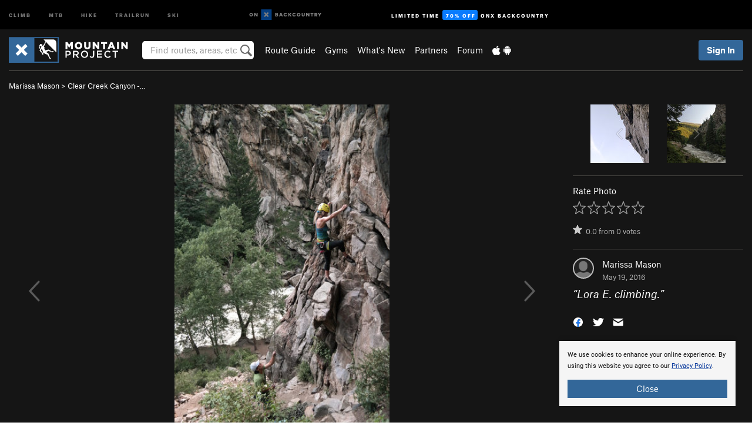

--- FILE ---
content_type: text/html; charset=UTF-8
request_url: https://www.mountainproject.com/photo/111862603/lora-e-climbing
body_size: 16916
content:
<!DOCTYPE html>
<html xmlns="http://www.w3.org/1999/xhtml" lang="en-US">
    <head>
        <meta charset="utf-8">
<meta http-equiv="X-UA-Compatible" content="IE=edge">
<meta name="viewport" content="width=device-width, initial-scale=1, shrink-to-fit=no, viewport-fit=cover">

<title>Lora E. climbing.</title>

<meta http-equiv="Content-Language" content="en_US" />

<link href="/css/ap-vendor-full.css?id=fa0c443b73aac8a18b4ba7cffcc25368" rel="stylesheet" />


<link rel="stylesheet" href="/css/styles-shared-all.css?id=aedb0a51a5dd997667be99ba5074f0fb"/>

    <link rel="stylesheet" href="/css/styles-shared-ap.css?id=15053a49f49e2336f1c6295cbf5ff953"/>

<link rel="stylesheet" href="/css/styles-site-climb.css?id=2b6a6b64981c9b55101824caccc9fde2"/>


    <style>
        .metric {
            display: none;
        }
    </style>

            <link href="//cdn2.apstatic.com" rel="dns-prefetch" />
    
<meta name="description" content="Find rock climbing routes, photos, and guides for every state, along with experiences and advice from fellow climbers."/>
    <meta property="og:title" content="Lora E. climbing."/>
    <meta property="og:site_name" content="Mountain Project"/>
    <meta property="og:type" content="website"/>
    <meta property="og:description" content="Find rock climbing routes, photos, and guides for every state, along with experiences and advice from fellow climbers."/>
    <meta property="og:image" content="https://mountainproject.com/assets/photos/climb/111862603_medium_1494308418.jpg?cache=1524112799"/>
    <meta property="fb:app_id" content="11749012187"/>

    
    

    
                        <meta property="og:url" content="https://www.mountainproject.com/photo/111862603/lora-e-climbing"/>
            <link rel="canonical" href="https://www.mountainproject.com/photo/111862603/lora-e-climbing"/>
            
<meta name="google-site-verification" content="dfmLg0_QdCMHOFDJ7edPcQXqjvNTl96j5206gg7CDGM"/>
<link rel="shortcut icon" href="/img/climb/favicons/favicon.png">
<link rel="apple-touch-icon-precomposed" href="/img/climb/favicons/favicon-152.png">
<link rel="icon" sizes="16x16" href="/img/climb/favicons/favicon-16.png">
<link rel="icon" sizes="32x32" href="/img/climb/favicons/favicon-32.png">
<link rel="icon" sizes="152x152" href="/img/climb/favicons/favicon-152.png">
<link rel="icon" sizes="180x180" href="/img/climb/favicons/favicon-180.png">

<script src="/js/ap-vendor-full.js?id=1945ee864736d4f641db293c26469e96"></script>

    <script type="text/javascript">
        (function(w) {
            w.ap = w.ap || {};

            w.ap.config = {
                'projectType': 'climb',
                'allProjectTypes': ["climb","mtb","hike","trailrun","ski"],
                'isLoggedIn': 0,
                'userId': undefined,
                                    'onxUserId': undefined,
                                'isAdmin': 0,
                'displayMetric': 0,
                'cdnUrl': '',
                'cdnFilesUrl': 'https://mountainproject.com/assets',
                'brandColor': '#336799',
                'riderRight': '/img/climb/climberRight.svg',
                'riderLeft': '/img/climb/climberRight.svg',
                'isProd': '1',
                'env': 'production'
            };
        })(window);
    </script>

    <script src="/js/sites/all.js?id=449cf39ab6835bb9a0eda35c278225b3"></script>
    <script src="/js/sites/ap.js?id=ed1d4111a8d160505075462007825505"></script>
    <script src="/js/firebase-climb.js?id=d2b594d44c2cdf48c64366455d9a6131"></script>

<script src="/js/climb-main.js?id=20ed83a58b90f562e30cc28772a74a57"></script>
<script>
        (function(w,d,s,l,i){w[l]=w[l]||[];
                        w[l].push({'gtm.start': new Date().getTime(),event:'gtm.js'});
            var f=d.getElementsByTagName(s)[0],j=d.createElement(s),dl=l!='dataLayer'?'&l='+l:'';j.async=true;j.src=
            'https://www.googletagmanager.com/gtm.js?id='+i+dl;f.parentNode.insertBefore(j,f);
        })(window,document,'script','dataLayer','GTM-KX76S82');
    </script>
            <script>
            (function(b,r,a,n,c,h,_,s,d,k){if(!b[n]||!b[n]._q){for(;s<_.length;)c(h,_[s++]);d=r.createElement(a);d.async=1;d.src="https://cdn.branch.io/branch-latest.min.js";k=r.getElementsByTagName(a)[0];k.parentNode.insertBefore(d,k);b[n]=h}})(window,document,"script","branch",function(b,r){b[r]=function(){b._q.push([r,arguments])}},{_q:[],_v:1},"addListener banner closeBanner closeJourney data deepview deepviewCta first init link logout removeListener setBranchViewData setIdentity track trackCommerceEvent logEvent disableTracking getBrowserFingerprintId crossPlatformIds lastAttributedTouchData setAPIResponseCallback qrCode setRequestMetaData setAPIUrl getAPIUrl setDMAParamsForEEA".split(" "), 0);
            branch.init('key_live_pjQ0EKK0ulHZ2Vn7cvVJNidguqosf7sF');
            branch.setBranchViewData({
                data: {
                    web_url: window.location.href,
                },
            })
                    </script>
        <script src="https://615b02ef838540809c4f5d09cd4e9626.js.ubembed.com" async></script>
    <script data-ad-client="ca-pub-6303172662991335" async crossorigin="anonymous" src="https://pagead2.googlesyndication.com/pagead/js/adsbygoogle.js?client=ca-pub-6303172662991335"></script>
    <script async src="https://securepubads.g.doubleclick.net/tag/js/gpt.js"></script>
    <script>
        window.googletag = window.googletag || {cmd: []};
        googletag.cmd.push(function() {

            googletag.defineSlot(
                '/22290733000/AdventureProjects/BellyBand',
                [
                    [1024, 90],
                    [1024, 250],
                    [728, 90],
                    [728, 250],
                    [300, 600],
                    [300, 250],
                ],
                'div-gpt-ad-1614710348458-0'
            ).defineSizeMapping([
                [[1024, 0], [[1024, 250], [1024, 90]]],
                [[728, 0], [[728, 250], [728, 90]]],
                [[300, 0], [[300, 600],[300, 250]]],
                [[0, 0], []]
            ]).addService(googletag.pubads());;

            googletag.defineSlot(
                '/22290733000/AdventureProjects/LeaderBoard',
                [
                    [1024, 90],
                    [1024, 250],
                    [728, 250],
                    [728, 90],
                    [320, 50],
                    [320, 100]
                ],
                'div-gpt-ad-1614709329076-0'
            ).defineSizeMapping([
                [[1024, 0], [[1024, 250], [1024, 90]]],
                [[728, 0], [[728, 250], [728, 90]]],
                [[300, 0], [[320, 100],[320, 50]]],
                [[0, 0], []]
            ]).addService(googletag.pubads());

            googletag.pubads().setTargeting('domain','mountainproject.com');
            googletag.pubads().setTargeting('env','production');
            googletag.pubads().setTargeting('url','photo/111862603/lora-e-climbing');
            googletag.pubads().setTargeting('dir','photo');
            googletag.pubads().setTargeting('user_role','guest');
            googletag.pubads().setTargeting('is_logged_in','false');
            googletag.pubads().enableSingleRequest();
            googletag.pubads().collapseEmptyDivs();
            googletag.enableServices();
        });
    </script>

<link href="/css/froala_editor.pkgd.min-3-1-0.css" rel="stylesheet" type="text/css"/>








    </head>
    <body id="body-climb">
        <noscript><iframe src="https://www.googletagmanager.com/ns.html?id=GTM-KX76S82"
                  height="0" width="0" style="display:none;visibility:hidden"></iframe></noscript>

    
    <div class="modal fade login-modal" id="login-modal" tabindex="-1" role="dialog" aria-hidden="true">
    <div class="modal-dialog modal-sm" role="document">
        <div class="modal-content">
            <div class="modal-header">
                
                                    <button type="button" class="close" data-dismiss="modal" aria-label="Close">
                        <span aria-hidden="true">
                            <img src="/img/icons/closeX-lightBg.svg" />
                        </span>
                    </button>
                                <h2 class="modal-title">Sign Up or Log In</h2>
                            </div>
            <div class="modal-body">
                <div class="container-fluid">
                    <div class="text-xs-center all-sites-disclaimer">
    <p class="text-muted"><a target="_blank" href="https://www.adventureprojects.net">Your FREE account works with all Adventure Projects sites <img src="/img/arrows/nextGray.svg"/></a></p>
</div>

<div class="login-signup-block" >
    <span class="wide">
    <a href="https://www.mountainproject.com/auth/login/onx" class="btn btn-onx"><img src="/img/social/white-onx.svg">Continue with onX Maps</a>
</span>

    <span class="wide">
    <a href="https://www.mountainproject.com/auth/login/facebook" class="btn btn-facebook"><img src="/img/social/white-facebook.svg">Sign in with Facebook</a>
</span>

    <span class="wide">
        <style>
            #appleid-signin {
                width: 100%;
                height: 40px;
                margin: 1rem 0;
            }
            div[role="button"] {
                max-width: none !important;
            }
        </style>
        <div
            id="appleid-signin"
            data-color="white"
            data-border="true"
            data-type="sign in"
            data-border="true"
            data-border-radius="20"
        ></div>
        <script type="text/javascript"
                src="https://appleid.cdn-apple.com/appleauth/static/jsapi/appleid/1/en_US/appleid.auth.js"></script>
        <script type="text/javascript">
            AppleID.auth.init({
                clientId: 'com.mountainproject.www',
                scope: 'name email',
                redirectURI: 'https://www.mountainproject.com/auth/login/apple/return',
                usePopup: false //or false defaults to false
            });
        </script>
</span>

    
    <br />
    <div id="email-login"></div>
    <a class="lost-password-toggle" href="#" style="display: block; margin-top: 5px;">Password help</a>

    <div class="orSeparator">
        <span>OR</span><hr>
    </div>

    
            
        <div id="email-signup"></div>
        <p></p>
    </div>


<div class="lost-password-block"  style="display: none" >
    <div id="forgot-password"></div>
    <p class="mt-2 text-xs-center"><a class="lost-password-toggle" href="#">Cancel</a></p>
</div>

<script>
    $.ajax({
        type:'GET',
        url:'/ajax/public/auth/signup',
        success:function(data) {
            $("#email-signup").html(data);
        },

        error: function (msg) {
            console.log(msg);
            var errors = msg.responseJSON;
        }
    });
    $.ajax({
        type:'GET',
        url:'/ajax/public/auth/login',
        success:function(data) {
            $("#email-login").html(data);
        },

        error: function (msg) {
            console.log(msg);
            var errors = msg.responseJSON;
        }
    });
    $.ajax({
        type:'GET',
        url:'/ajax/public/auth/forgot',
        success:function(data) {
            $("#forgot-password").html(data);
        },

        error: function (msg) {
            console.log(msg);
            var errors = msg.responseJSON;
        }
    });
</script>
                </div>
            </div>
                    </div>
    </div>
</div>


<div class="modal fade share-content-modal" id="share-content-modal" tabindex="-1" role="dialog" aria-hidden="true">
    <div class="modal-dialog modal-sm" role="document">
        <div class="modal-content">
            <div class="modal-header">
                
                                    <button type="button" class="close" data-dismiss="modal" aria-label="Close">
                        <span aria-hidden="true">
                            <img src="/img/icons/closeX-lightBg.svg" />
                        </span>
                    </button>
                                <h2 class="modal-title">Share on Mountain Project</h2>
                            </div>
            <div class="modal-body">
                <div class="container-fluid">
                    <div class="block">
            <a href="https://www.mountainproject.com/share/trail">Create Route or
        Route <img class="arrow"
                                                     src="/img/climb/downArrow.png"></a>
    <img class="sliver" src="/img/mapSliver.jpg" />
        </div>
        <hr>
    <div class="block">
        <a href="https://www.mountainproject.com/edit/symbol">Add a Symbol <img class="arrow"
                                                                                        src="/img/climb/downArrow.png"></a>
    <div class="symbols mt-1">
        <img src="/img/map/hazard.png">
        <img src="/img/map/parking.png">
        <img src="/img/map/viewpoint.png">
        <img src="/img/map/info.png">
    </div>
    </div>
    <hr>
    <div class="block">
        <a href="https://www.mountainproject.com/share/photo">Share a Photo <img class="arrow" src="/img/climb/downArrow.png"></a>
    <img class="sliver" src="/img/photoSliver.png"/>
    </div>
    <hr>
    <div class="block">
        <a href="https://www.mountainproject.com/share/video">Share a Video <img class="arrow" src="/img/climb/downArrow.png"></a>
    <div class="mt-1"><img class="videos" src="/img/youTubeVimeo.png"></div>
    </div>
        <hr>
    <div>
        <p><small>Taking other people's content (text, photos, etc) without permission is a copyright violation and
                NOT OKAY!</small></p>
    </div>
                </div>
            </div>
                    </div>
    </div>
</div>
<div class="modal fade flag-content-modal" id="flag-content-modal" tabindex="-1" role="dialog" aria-hidden="true">
    <div class="modal-dialog modal-sm" role="document">
        <div class="modal-content">
            <div class="modal-header">
                
                                    <button type="button" class="close" data-dismiss="modal" aria-label="Close">
                        <span aria-hidden="true">
                            <img src="/img/icons/closeX-lightBg.svg" />
                        </span>
                    </button>
                                <h2 class="modal-title">Flag Inappropriate Post</h2>
                            </div>
            <div class="modal-body">
                <div class="container-fluid">
                    <form method="post" id="flag-content-form">
    <div class="form-group">
        <p>
            <label><input type="radio" name="type" value="spam"> Spam?</label><br>
            <label><input type="radio" name="type" value="jerk"> Being a jerk / offensive?</label><br>
            <label><input type="radio" name="type" value="other"> Something else? Please explain.</label>
        </p>
        <p>Please tell us why:</p>
        <textarea class="short form-control" name="reason"></textarea>
    </div>
    <div class="form-group">
        <input type="hidden" name="_token" value="tabM75QvfMTrJ63TJ9WrBeZ5uFESusTxnKbFPCK8" autocomplete="off">
        <input type="submit" class="btn btn-primary" value="Flag It">
        <a href="#" class="btn btn-link btn-sm cancel" data-dismiss="modal">Cancel</a>

        <input type="hidden" name="id" value="" />
        <p class="mt-1 form-group small text-muted">
            An Adventure Projects staff member will review this and take an appropriate action, but we generally don't reply.
        </p>
    </div>
</form>
<hr>
<p class="text-xs-center">
    Additionally, you can<br>permanently ignore this user.
</p>
<p class="text-xs-center">
    <a id="ignore-user-info" href="" class="btn btn-primary">More Info</a>
</p>

<script>
    $('#flag-content-form').validate({
        rules: {
            type: {
                required: true
            },
            reason: {
                required: true
            },
        },
        errorPlacement: function(error, element) {
            error.insertAfter("#type-label");
        }
    });
</script>                </div>
            </div>
                    </div>
    </div>
</div>
<div id="faded-background"></div>
                <div id="header-container-print" class="text-xs-center">
    <img id="logo-print" alt="Mountain Project Logo"
         src="/img/climb/logoHex.png"/>
</div>
<div id="header-container">
    <div class="top-nav">
    <div class="top-nav__wrap">
        <div class="top-nav__left">
            <div class="top-nav__item hidden-sm-down"><a class="top-nav__activity" href="https://www.mountainproject.com"
                    title="Open Mountain Project">Climb</a></div>
            <div class="top-nav__item hidden-sm-down"><a class="top-nav__activity" href="https://www.mtbproject.com"
                    title="Open MTB Project">MTB</a></div>
            <div class="top-nav__item hidden-sm-down"><a class="top-nav__activity" href="https://www.hikingproject.com"
                    title="Open Hiking Project">Hike</a></div>
            <div class="top-nav__item hidden-sm-down"><a class="top-nav__activity"
                    href="https://www.trailrunproject.com" title="Open TrailRun Project">Trailrun</a></div>
            <div class="top-nav__item hidden-sm-down"><a class="top-nav__activity" href="https://www.powderproject.com"
                    title="Open Powder Project">Ski</a></div>
            <div class="top-nav__item">
                <a class="top-nav__activity" href="https://webmap.onxmaps.com/backcountry/?mode=climb&amp;utm_source=mountainproject&amp;utm_medium=owned_referral&amp;utm_content=ap-climb-top-nav&amp;utm_campaign=bc_ap-climb-top-nav-12222023" title="onX Backcountry">
                    <svg width="auto" height="18" viewBox="0 0 82 12" fill="none"
                        xmlns="http://www.w3.org/2000/svg" title="onX Backcountry" style="top: 5px;">
                        <path
                            d="M1.06878 5.99923C1.06878 6.5896 1.44974 6.99653 2.00151 6.99653C2.55329 6.99653 2.93424 6.58805 2.93424 5.99923C2.93424 5.41041 2.55329 5.00193 2.00151 5.00193C1.44974 5.00193 1.06878 5.40886 1.06878 5.99923ZM4 5.99923C4 7.15067 3.17007 8 2 8C0.829933 8 0 7.15067 0 5.99923C0 4.84779 0.829933 4 2 4C3.17007 3.99846 4 4.84779 4 5.99923Z"
                            fill="white" />
                        <path fill-rule="evenodd" clip-rule="evenodd"
                            d="M9.25 8H8.20433L6.57379 5.75154V8H5.5V4H6.54551L8.17621 6.24862V4H9.25V8Z"
                            fill="white" />
                        <path fill-rule="evenodd" clip-rule="evenodd" d="M13.25 12H25.25V0H13.25V12Z" fill="#087BFF" />
                        <path fill-rule="evenodd" clip-rule="evenodd"
                            d="M22.0001 7.66034L20.9297 8.73077L19.2502 7.0512L17.5705 8.73077L16.5001 7.66034L18.1797 5.98076L16.5001 4.30104L17.5705 3.23077L19.2502 4.91018L20.9297 3.23077L22.0001 4.30104L20.3206 5.98076L22.0001 7.66034Z"
                            fill="white" />
                        <path
                            d="M32.0371 5.98425C32.352 5.82677 32.5567 5.52757 32.5567 5.14961C32.5567 4.4567 32.0844 4.01575 31.0294 4.01575H29.25V7.96851H31.1238C32.1631 7.96851 32.6354 7.52756 32.6354 6.83464C32.6354 6.45669 32.3677 6.11024 32.0371 5.98425ZM30.3208 4.89764H30.9978C31.297 4.89764 31.4387 5.00788 31.4387 5.22835C31.4387 5.44882 31.2812 5.55905 30.9978 5.55905H30.3208V4.89764ZM31.0608 7.10236H30.3208V6.4252H31.0608C31.3758 6.4252 31.5332 6.53543 31.5332 6.77165C31.5332 6.99213 31.3758 7.10236 31.0608 7.10236ZM35.1548 4.01575L33.659 7.96851H34.777L35.0447 7.21261H36.5249L36.7925 7.96851H37.9262L36.4303 4.01575H35.1548ZM35.3754 6.26771L35.7847 5.10237L36.1942 6.26771H35.3754ZM40.8551 4.97638C41.233 4.97638 41.5322 5.14961 41.7211 5.48032L42.6659 4.96064C42.3196 4.33071 41.6424 3.95276 40.8551 3.95276C39.6269 3.95276 38.7766 4.80315 38.7766 6.00001C38.7766 7.19685 39.6426 8.04724 40.8551 8.04724C41.6424 8.04724 42.2408 7.70079 42.6187 7.13386L41.7368 6.51969C41.5164 6.8504 41.2172 7.02362 40.8394 7.02362C40.3512 7.02362 39.8789 6.67717 39.8789 6.00001C39.8946 5.38583 40.3039 4.97638 40.8551 4.97638ZM47.7835 4.01575H46.4766L45.4846 5.49607H45.1697V4.01575H44.0989V7.96851H45.1697V6.45669H45.4688L46.5868 7.96851H47.9095L46.3506 5.95276L47.7835 4.01575ZM50.7911 4.97638C51.169 4.97638 51.4682 5.14961 51.6571 5.48032L52.6019 4.96064C52.2556 4.33071 51.5784 3.95276 50.7911 3.95276C49.5629 3.95276 48.7126 4.80315 48.7126 6.00001C48.7126 7.19685 49.5786 8.04724 50.7911 8.04724C51.5784 8.04724 52.1767 7.70079 52.5547 7.13386L51.6728 6.51969C51.4524 6.8504 51.1532 7.02362 50.7754 7.02362C50.2872 7.02362 49.8148 6.67717 49.8148 6.00001C49.8306 5.38583 50.2399 4.97638 50.7911 4.97638ZM55.8457 3.95276C54.6175 3.95276 53.7514 4.8189 53.7514 6.00001C53.7514 7.18111 54.6175 8.04724 55.8457 8.04724C57.0739 8.04724 57.94 7.18111 57.94 6.00001C57.94 4.8189 57.0739 3.95276 55.8457 3.95276ZM55.8457 7.02362C55.2631 7.02362 54.8694 6.59842 54.8694 6.00001C54.8694 5.40158 55.2631 4.97638 55.8457 4.97638C56.4283 4.97638 56.8219 5.40158 56.8219 6.00001C56.8219 6.59842 56.4283 7.02362 55.8457 7.02362ZM61.7664 6.33071C61.7664 6.78741 61.5144 7.02362 61.0892 7.02362C60.6641 7.02362 60.4122 6.78741 60.4122 6.33071V4.01575H59.3414V6.3622C59.3414 7.43307 59.9555 8.04724 61.0892 8.04724C62.223 8.04724 62.8372 7.43307 62.8372 6.3622V4.01575H61.7664V6.33071ZM67.0729 6.23623L65.451 4.01575H64.396V7.96851H65.4667V5.74803L67.0886 7.96851H68.128V4.01575H67.0729V6.23623ZM70.4741 5.00788V7.96851H71.5448V5.00788H72.6629V4.01575H69.3403V5.00788H70.4741ZM77.1664 5.33859C77.1664 4.53543 76.6309 4.01575 75.639 4.01575H73.8754V7.96851H74.9461V6.56693H75.0091L75.9539 7.96851H77.2136L76.1429 6.51969C76.8042 6.37796 77.1664 5.93701 77.1664 5.33859ZM75.6232 5.68504H74.9461V4.97638H75.6232C75.8909 4.97638 76.0799 5.08661 76.0799 5.32283C76.0799 5.57481 75.8909 5.68504 75.6232 5.68504ZM80.4731 4.01575L79.67 5.51181L78.867 4.01575H77.6387L79.1346 6.48819V7.96851H80.2054V6.47245L81.6698 4.01575H80.4731Z"
                            fill="white" />
                    </svg>
                </a>
            </div>
                            <div class="top-nav__item">
                    <a class="top-nav__activity top-nav__activity--cta" href="https://www.onxmaps.com/backcountry/onx-backcountry-is-now-powered-by-mountain-project?utm_source=mountainproject&amp;utm_medium=owned_referral&amp;utm_content=ap-climb-top-nav-cta&amp;utm_campaign=bc_lto-67-off"
                        title="Limited Time Offer">
                        <span>Limited Time</span><strong>70% Off</strong><span class="hidden-sm-down">onX
                            Backcountry</span>
                    </a>
                </div>
                    </div>
        <div class="top-nav__right">
            <div id="content-in-progress" class="top-nav__item"></div>
<script>
    if (inIframe()) {
        $("#content-in-progress").hide();
    }else{
        $.ajax({
            type:'GET',
            url:'/ajax/public/content-in-progress',
            success:function(data) {
                $("#content-in-progress").html(data);
                attachMessageToggles();
            },
            error: function (msg) {
                console.log(msg);
                var errors = msg.responseJSON;
            }
        });
    }
</script>

        </div>
    </div>
</div>
    <div id="header" class="container-fluid">
        <div class="header-container">
                            <div class="header-container__nav">
                    
                    <a href="/" class="app-logo" title="Home"><img src="/img/climb/logoHex2.svg" alt="Logo"/></a>

                    <div id="desktop-header-search" class="search hidden-sm-down">
                        <search redirect-url="https://www.mountainproject.com/search"
                                endpoint="https://www.mountainproject.com/ajax/public/search/suggestions" container="desktop-header-search"
                                placeholder="Find routes, areas, etc" autocomplete="off" name="search"></search>
                    </div>

                    <div id="header-nav" class="hidden-sm-down">
                                                <div id="links">
            <div class="tab">
            <a href="https://www.mountainproject.com/route-guide">Route Guide</a>
        </div>
            <div class="tab">
            <a href="https://www.mountainproject.com/gyms">Gyms</a>
        </div>
            <div class="tab">
            <a href="https://www.mountainproject.com/whats-new">What's New</a>
        </div>
            <div class="tab">
            <a href="https://www.mountainproject.com/partner-finder">Partners</a>
        </div>
            <div class="tab">
            <a href="https://www.mountainproject.com/forum">Forum</a>
        </div>
        <div class="tab">
        <a href="https://www.mountainproject.com/mobile-app" title="Mobile Apps">
            <img class="apple icon" src="/img/apple.png" alt="Apple"/><img
                    class="android icon" src="/img/android.png" alt="Android"/>
        </a>
    </div>
</div>
                    </div>
                                    </div>
                
                <div class="header-container__user">
                                            
                    <div id="user">
                        
                                                    <a href="#" data-toggle="modal" data-target="#login-modal"
                                class="btn btn-primary btn-sm sign-in">Sign In</a>
                                            </div>
                    
                    
                    <div id="hamburger-container" class="hidden-md-up">
                        
                        <a class="hamburger" id="hamburger-trigger" data-toggle="collapse"
                            href="#hamburger-contents" aria-expanded="false" aria-controls="hamburger-contents"><img
                                    src="/img/hamburgerIcon.svg" class="closed" alt="Menu"
                                    title="Menu"></a>
                    </div>
                </div>
                    </div>
        
        <div class="container-fluid row collapse hidden-lg-up" id="hamburger-contents">
            <div id="mobile-header-search" class="item search">
                <search redirect-url="https://www.mountainproject.com/search"
                        endpoint="https://www.mountainproject.com/ajax/public/search/suggestions" container="mobile-header-search"
                        placeholder="Find routes, areas, etc" autocomplete="off"  name="search"></search>
            </div>
            <div class="item">
        <a href="https://www.mountainproject.com/route-guide">Route Guide  <img class="menu-arrow" src="/img/arrowRightBlack.svg"/></a>
    </div>
    <div class="item">
        <a href="https://www.mountainproject.com/gyms">Climbing Gyms  <img class="menu-arrow" src="/img/arrowRightBlack.svg"/></a>
    </div>
    <div class="item">
        <a href="https://www.mountainproject.com/whats-new">What's New <img class="menu-arrow" src="/img/arrowRightBlack.svg"/></a>
    </div>
    <div class="item">
        <a href="https://www.mountainproject.com/partner-finder">Partners <img class="menu-arrow" src="/img/arrowRightBlack.svg"/></a>
    </div>
    <div class="item">
        <a href="https://www.mountainproject.com/forum">Forum <img class="menu-arrow" src="/img/arrowRightBlack.svg"/></a>
    </div>
<div class="item mobile">
    <a href="https://www.mountainproject.com/mobile-app">
        Get the app
        <img class="apple" src="/img/appleBlack.svg" />
        <img class="android" src="/img/androidBlack.svg" />
        <img class="menu-arrow" src="/img/arrowRightBlack.svg" />
    </a>
</div>
        </div>

            </div>
</div>


<div class="">
    <div class="container-fluid">
        <div class="row">
            <!-- /22290733000/AdventureProjects/LeaderBoard -->
            <style>#div-gpt-ad-1614709329076-0 iframe { margin: 10px 0 0; } </style>
            <div style="display: flex; justify-content: center;">
                <div id='div-gpt-ad-1614709329076-0'>
                <script>
                    googletag.cmd.push(function() { googletag.display('div-gpt-ad-1614709329076-0'); });
                </script>
                </div>
            </div>
        </div>
    </div>
</div>

        <div class="main-content-container black-bg">
            <div class="container-fluid">
                <hr class="dark black-top">
                <div id="flash-message"></div>
    <script>
        $.ajax({
            type:'GET',
            url:'/ajax/public/flash/messages',
            success:function(data) {
                $("#flash-message").html(data);
            },
            cache: false,
            error: function (msg) {
                console.log(msg);
                var errors = msg.responseJSON;
            }
        });
    </script>
                <script>
    // if in an iframe, we're probably in some admin or admin-like tool, or a widget.  don't show some messaging
    // we want to do this here (not document ready) which would cause a highly visible page reflow
    if (inIframe()) {
        $(".page-improvement-message").hide();
    }

    function hideImprovementMessage()
    {
        setCookie
    }
</script>


                    <div class="small pt-1 pb-2">
    <a href="https://www.mountainproject.com/user/111861740/marissa-mason">Marissa Mason</a>
        
             &gt; <a href="https://www.mountainproject.com/album/111862594/clear-creek-canyon-east-colfax-6222015">Clear Creek Canyon -&hellip;</a>
        </div>
<div class="row photo-core">
    <div class="col-lg-9 col-sm-12">
        <div class="main-img-container text-xs-center">
                            <div class="prevButton"></div>
                <div class="nextButton"></div>
                                        <div class="expand text-xs-center">
                    <a id="expand-href" href="https://mountainproject.com/assets/photos/climb/111862603_large_1494308418.jpg?cache=1524112799" target="_blank"><img
                                src="/img/expand.svg"></a>
                </div>
                                        <img  class="img-fluid main-photo" src="https://mountainproject.com/assets/photos/climb/111862603_medium_1494308418.jpg?cache=1524112799" alt="Lora E. climbing." srcset="https://mountainproject.com/assets/photos/climb/111862603_small_1494308418.jpg?cache=1524112799 240w, https://mountainproject.com/assets/photos/climb/111862603_smallMed_1494308418.jpg?cache=1524112799 400w, https://mountainproject.com/assets/photos/climb/111862603_medium_1494308418.jpg?cache=1524112799 800w" sizes="(min-width: 992px) 70vw, 90vw">
                    </div>
        <div class="pt-half pb-half text-xs-center">
                        
            <span class="text-muted small">
                ID 111862603 <span class="ml-half mr-half">&middot;</span>
                <div class="flag like-flag-action small text-muted">
    <a href="#" class="flag-trigger require-user" data-object-model="Climb-Lib-Models-Image"
       data-object-owner="111861740"
       data-object-id="111862603" data-login-content="Hold that thought!">
        <span class="text-muted">Flag This Photo</span>
    </a>
</div>
 <span class="ml-half mr-half">&middot;</span>
                <a href="#" class="text-muted" data-toggle="modal" data-target="#copyright-modal" data-object-model="photo"
                   data-object-id="111862603">Copyright Violation?</a>
            </span>
        </div>
    </div>
    <div class="col-lg-3 col-sm-12 text-xs-left">

                    <div class="row mb-2 next-prev-row">
                                    <div class="col-xs-6">
                        <a href="javascript:changePhoto(-1);">
        <img  class="float-xs-right" src='https://mountainproject.com/assets/photos/climb/111862595_sqsmall_1494308414.jpg?cache=1524112799' alt="Kenny D. climbing.">
                    <img src="/img/arrowLeft.svg" class="preview preview-prev" />
            </a>
                    </div>
                                <div class="col-xs-6">
                    <a href="javascript:changePhoto(1);">
        <img  class="" src='https://mountainproject.com/assets/photos/climb/111862601_sqsmall_1494308417.jpg?cache=1524112799' alt="Great view!">
                    <img src="/img/arrowRight.svg" class="preview preview-next" />
            </a>
                </div>
            </div>
        
        <hr class="dark"/>

        
        Rate Photo
        <div class="text-muted mt-half">
            <span id="scoreThis_111862603">
    <span class="score">
        <span class="scoreStars setScoreStars" onmouseout="onStarOver('111862603', savedScores['111862603'], 'images');">
                            <img class="require-user  first " data-login-context="Hope you&#039;re having a 5-star day!"
                     src="/img/clear.gif" id="star_1_111862603" data-gtm-id="trail-page-star-rating"
                     onclick="setScore('images', '111862603', 1, 1, 0);"
                     onmouseover="onStarOver('111862603', 1, 'images');" alt="Rating" />
                            <img class="require-user " data-login-context="Hope you&#039;re having a 5-star day!"
                     src="/img/clear.gif" id="star_2_111862603" data-gtm-id="trail-page-star-rating"
                     onclick="setScore('images', '111862603', 2, 1, 0);"
                     onmouseover="onStarOver('111862603', 2, 'images');" alt="Rating" />
                            <img class="require-user " data-login-context="Hope you&#039;re having a 5-star day!"
                     src="/img/clear.gif" id="star_3_111862603" data-gtm-id="trail-page-star-rating"
                     onclick="setScore('images', '111862603', 3, 1, 0);"
                     onmouseover="onStarOver('111862603', 3, 'images');" alt="Rating" />
                            <img class="require-user " data-login-context="Hope you&#039;re having a 5-star day!"
                     src="/img/clear.gif" id="star_4_111862603" data-gtm-id="trail-page-star-rating"
                     onclick="setScore('images', '111862603', 4, 1, 0);"
                     onmouseover="onStarOver('111862603', 4, 'images');" alt="Rating" />
                            <img class="require-user " data-login-context="Hope you&#039;re having a 5-star day!"
                     src="/img/clear.gif" id="star_5_111862603" data-gtm-id="trail-page-star-rating"
                     onclick="setScore('images', '111862603', 5, 1, 0);"
                     onmouseover="onStarOver('111862603', 5, 'images');" alt="Rating" />
                    </span>
                    &nbsp;
                <span id="scoreThis_111862603_text" class="scoreThisText">&nbsp;</span>
                    &nbsp;<a href="#" id="scoreClear_111862603" class="require-user small" data-login-context="Hope you&#039;re having a 5-star day!"
               onclick="setScore('images', '111862603', 0, 1, 0); return false;"><img
                        class="delete show-tooltip" title="Clear Rating"
                        src="/img/icons/trashWhite.svg" alt="Clear Rating" /></a>
            </span>
    <input class="hiddenScoreValue" type="hidden" id="score_111862603" name="score_111862603" value=0 />
</span>

<script type="text/javascript">
    savedScores["111862603"] = 0;
    onStarOver("111862603", 0, "images");
    showClearScoreLink("111862603", savedScores["111862603"]);
</script>
            <div class="small stars-avg mt-half">
                <span id="starsWithAvgText-111862603" class="title text-muted">
    
    <span class='scoreStars '>
            <img src='/img/stars/starRedEmpty.svg' alt='' class="first">
                                            
                                                
                                                
                                                
                                                
                        </span>


            &nbsp;
        <span>0.0</span>
    from
    <span>0</span> votes

            </span>
    
            </div>
        </div>
        <hr class="dark"/>

        <div class="mt-1">
            <div class="float-xs-left mr-1">
                <a href="https://www.mountainproject.com/user/111861740/marissa-mason">
                    <div class="user-img-avatar lazy"
                         data-original="https://graph.facebook.com/v8.0/10100455151266216/picture?type=large&amp;access_token=11749012187|9bc8412633652b1b9b1ebbd355f16f4b">
                    </div>
                </a>
            </div>
            <div class="float-xs-left">
                <a href="https://www.mountainproject.com/user/111861740/marissa-mason">Marissa Mason</a>
                <div class="text-muted small">
                    May 19, 2016
                </div>
            </div>
            <div class="clearfix"></div>
        </div>
        <div class="mt-half">
            <span class="photo-title"><span class="huge-quotation-mark">&#8220;</span><!--
                                    -->Lora E. climbing.<!--
                                --><span class="huge-quotation-mark">&#8221;</span></span>
            &nbsp; <!--EDIT-Climb\Lib\Models\Image-111862603-->

            <div></div>

            <div class="mt-2 mb-1">
                <div class="share-btns btn-group" role="group" aria-label="Social buttons">
    <a class="btn  btn-sm " role="button" id="share-to-fb" data-url="https://www.mountainproject.com/photo/111862603/lora-e-climbing" href="#"><img
                title="Share this photo on Facebook" class="show-tooltip"
                src="/img/social/white-facebook.svg"></a>
    <a class="btn  btn-sm " role="button" id="share-to-twitter" data-url="https://www.mountainproject.com/photo/111862603/lora-e-climbing"
       href="https://twitter.com/intent/tweet?text=Lora+E.+climbing.&url=https%3A%2F%2Fwww.mountainproject.com%2Fphoto%2F111862603%2Flora-e-climbing&hashtags=mountainproject"><img
                title="Tweet this photo" class="show-tooltip"
                src="/img/social/white-twitter.svg"></a>
    <a class="btn  btn-sm " role="button" target="_blank"
       href="mailto:?Subject=Check%20out%20Lora%20E.%20climbing.&amp;Body=Check%20out%20this%20photo%20I%20found%20on%20Mountain%20Project%3A%0A%0ALora%20E.%20climbing.%0Ahttps%3A%2F%2Fwww.mountainproject.com%2Fphoto%2F111862603%2Flora-e-climbing"><img
                title="Email this photo to a friend" class="show-tooltip"
                src="/img/social/white-email.svg"></a>
</div>

<script defer type="text/javascript">
    window.fbAsyncInit = function() {
        FB.init({
            appId      : '11749012187',
            channelUrl : '//mountainproject.com/channel.html',
            status     : false,
            xfbml      : true,
            version    : 'v2.5'
        });
    };
    (function(d, s, id){
        var js, fjs = d.getElementsByTagName(s)[0];
        if (d.getElementById(id)) {return;}
        js = d.createElement(s); js.id = id;
        js.src = "//connect.facebook.net/en_US/sdk.js";
        fjs.parentNode.insertBefore(js, fjs);
    }(document, 'script', 'facebook-jssdk'));

    function likeCallback(response) {
        var url = $('#share-to-fb').data('url');
        $.get("/ajax/social/like/new", {url: url});
    }

    $(document).ready(function () {
        $('#share-to-fb').click(function (e) {
            e.preventDefault();
            FB.ui({
                method: 'feed',
                link: 'https://www.mountainproject.com/photo/111862603/lora-e-climbing',
            }, function (response) {
                likeCallback(response);
            });
        });
    });
</script>
            </div>
        </div>
    </div>
</div>

<span class="black-text">
<div class="modal fade copyright-modal" id="copyright-modal" tabindex="-1" role="dialog" aria-hidden="true">
    <div class="modal-dialog modal-md" role="document">
        <div class="modal-content">
            <div class="modal-header">
                
                                    <button type="button" class="close" data-dismiss="modal" aria-label="Close">
                        <span aria-hidden="true">
                            <img src="/img/icons/closeX-lightBg.svg" />
                        </span>
                    </button>
                                <h2 class="modal-title">Copyright Violation?</h2>
                                    <hr />
                            </div>
            <div class="modal-body">
                <div class="container-fluid">
                    <form method="post" id="copyright" action="https://www.mountainproject.com/copyright">
    <div class="form-group">
        <img class="float-xs-right lazy ml-half mb-half" src="https://mountainproject.com/assets/photos/climb/111862603_sqsmall_1494308418.jpg?cache=1524112799">
        <div class="copyright-description">
            <h2>We take copyright violations seriously.</h2>
            <div>Please use this form to let us know if this photo does not belong to Marissa Mason.</div>
        </div>
    </div>

    <div class="form-group">
        <label class="primary">Your Email Address</label>
        <input type="email" class="form-control" name="email" value="" />
    </div>
    <div class="form-group">
        <label class="primary">Message</label>
        <textarea name="message" class="form-control" maxlength="300" placeholder="Is there a link that demonstrates someone else owns this photo?&#10;&#10;Anything else you can share to clarify the situation?" rows="5"></textarea>
    </div>
    <div class="form-group">
        <input type="hidden" name="_token" value="tabM75QvfMTrJ63TJ9WrBeZ5uFESusTxnKbFPCK8" autocomplete="off">
        <div id="recaptcha-6976c6c63e5bd" class="g-recaptcha-response" style="display: inline-block; position: relative;">
    <input type="hidden" name="g-recaptcha-response" value="" />
    <input type="hidden" name="g-recaptcha-response-action" value="social" />
    <input type="text" name="winnie-the-pooh" value="" style="position: absolute; bottom: 0.5rem; margin:0; padding: 0; height: 1rem; border: none;" tabindex="-1">
    <button id="submitrecaptcha-6976c6c63e5bd" type="submit" class="btn btn-primary" style="">Copyright Violation?</button>
    <span style="display:block; margin:0.5rem 0; padding: 0.5rem; background-color: #f5f5f5; line-height: 1.25em; font-size: 0.7rem; z-index: 1; position: relative;">
    This site is protected by reCAPTCHA and the Google
        <a href="https://policies.google.com/privacy">Privacy Policy</a> and
        <a href="https://policies.google.com/terms">Terms of Service</a> apply.
    </span>
</div>
<script type="text/javascript">
    if(typeof grecaptcha === 'undefined') {
        grecaptcha = {enterprise: {}};
        grecaptcha.enterprise.ready = function(cb){
            const c = '___grecaptcha_cfg';
            window[c] = window[c] || {};
            (window[c]['fns'] = window[c]['fns']||[]).push(cb);
        }
    }
    grecaptcha.enterprise.ready(async () => {
        const captcha = document.getElementById("recaptcha-6976c6c63e5bd");
        const submit = document.getElementById("submitrecaptcha-6976c6c63e5bd");
        const inputAction = captcha.querySelector('input[name="g-recaptcha-response-action"]');
        const winnieAction = captcha.querySelector('input[name="winnie-the-pooh"]');
        submit.addEventListener('click', async (e) => {
            e.preventDefault();
            if(winnieAction.value !== ''){ inputAction.value = 'pooh-bear'; }
            const inputToken = captcha.querySelector('input[name="g-recaptcha-response"]');
            const token = await grecaptcha.enterprise.execute("6LdFNV0jAAAAAJb9kqjVRGnzoAzDwSuJU1LLcyLn", {action: "social"});
            inputToken.value = token;
            e.target.form.submit();
        })
    });
</script>
        <input type="button" href="#" class="btn btn-link btn-sm cancel" data-dismiss="modal" value="Cancel">
        <input type="hidden" name="id" value="111862603" />
    </div>
    <div class="form-group small">
        We will review your message within a few business days. Thank you for help to prevent copyright vioations!
        <br><br>
        Our DMCA compliance is documented in our <a href="">Terms</a>.
    </div>
</form>

<script>
    $('#copyright').validate({
        rules: {
            email: {
                required: true,
                email: true
            },
            message: {
                required: true,
            }
        },
    });
</script>
                </div>
            </div>
                    </div>
    </div>
</div>
</span>

<script>
    
    // these could be overwritten in pages.photo.blade.php
    var nextUrl = 'https://www.mountainproject.com/photo/111862601/great-view';
    var prevUrl = 'https://www.mountainproject.com/photo/111862595/kenny-d-climbing';

    function changePhoto(increment) {
        var ids = [111862603,111862601,111862600,111862599,111862596,111862595];
        var pos = (6 + 0 +increment) % 6;
        if ('page' == 'page') {
            if (nextUrl.length && increment == 1) {
                document.location = nextUrl;
            } else if (prevUrl.length && increment == -1) {
                document.location = prevUrl;
            }
        } else { // we're in a popup, change it
            photoClicked(ids[pos]);
        }
    }

    $(document).unbind("keydown");
    $(document).keydown(function (e) {
        if (e.keyCode == 37 && !e.ctrlKey) {
            changePhoto(-1);
            return false;
        } else if (e.keyCode == 39 && !e.ctrlKey) {
            changePhoto(1);
            return false;
        }
    });

    // unbind keyboard events on unload
    // NOTE: unbinding also occurs in comment javascript.  search for unbind("keydown")
    $("#global-modal").on('hidden.bs.modal', function (e) {
        $(document).unbind("keydown");
    });

    // set up hovers and clicks
    var time = 100;
    $("div.prevButton").hover(
        function () {
            $(this).fadeTo(time, 1);
        },
        function () {
            $(this).fadeTo(time, .3);
        }
    ).click(function () {
        changePhoto(-1);
    });

    $("div.nextButton").hover(
        function () {
            $(this).fadeTo(time, 1);
        },
        function () {
            $(this).fadeTo(time, .3);
        }
    ).click(function () {
        changePhoto(1);
    });

    $("div.expand").hover(
        function () {
            $(this).fadeTo(time, .7);
        },
        function () {
            $(this).fadeTo(time, 0);
        }
    );
</script>
            </div>
        </div>
        <div class="main-content-container">
            <div class="container-fluid">
                
    <div class="row pt-3 photo-page-bottom">
        <div class="col-lg-9 col-sm-12">
            <div class="comments" id="comments-Climb-Lib-Models-Image-111862603">
    <div class="comments-header has-sort">
        <h2 class="comment-count" class="dont-shrink">0 Comments</h2>

            </div>
    <div class="comments-body">
        
                    <div class="comment-box">

                <div class="float-xs-left">
                    <!--

            --><div class="user-img-avatar lazy"
             data-original="/img/user/missing2.svg">
        </div><!--
    -->

                </div>
                <div class="comment-form-container">
                    <form class="add-comment-form wide" method="post" action="https://www.mountainproject.com/ajax/comments/add">
                    <textarea class="comment require-user" id="comment-textarea" data-login-context="Hold that thought!"
                              name="comment" maxlength="6000" placeholder="Write a comment"></textarea>

                        <input type="hidden" name="objectType" value="Climb\Lib\Models\Image"/>
                        <input type="hidden" name="objectId" value="111862603"/>
                        <input type="hidden" name="showAll" value="true"/>

                        
                        <div id="comment-type" class="mb-1"
                             style="display:none;">
                            <h3 class="mt-half" id="comment-type-label">Comment Type:</h3>
                            <div></div> 

                            <label><input type="radio" name="type" value="LOSTFOUND"> Lost or Found Item
    <span class="text-warm small">self-destructs in 30 days</span></label> <br>
<label><input type="radio" name="type" value="CONDITION"> Temporary (Condition Report, Upcoming Event, etc)
    <span class="text-warm small">self-destructs in 90 days</span></label> <br>
<label><input type="radio" name="type" value="BETA"> Beta for this Photo or Personal
    Opinion</label>

<script>
    </script>

                        </div>

                        <button style="display: none;" type="submit" class="btn btn-primary">Post Comment</button>
                    </form>
                </div>

                <div class="clearfix"></div>

                <script type="text/javascript">

    $("input[maxlength], textarea").each(function () {
        var $this = $(this);
        var maxLength = parseInt($this.attr("maxlength"));
        if (maxLength > 0) {
            var s = $this.val();
            // accommodate jquery bug: http://stackoverflow.com/questions/10030921/chrome-counts-characters-wrong-in-textarea-with-maxlength-attribute
            var cc = s.length + (s.match(/\\n/g) || []).length;
            var el = $("<div class='form-char-count'>" + ap.math.formatNumber(maxLength - cc) + " characters</div>");
            el.insertAfter($this);
            $this.on("keyup", function () {
                var s = $this.val();
                // jquery bug
                var cc = s.length + (s.match(/\\n/g) || []).length;
                el.text(ap.math.formatNumber(maxLength - cc) + " characters");
            });
        }
    });
</script>
            </div>
        
        
        <div class="comment-list">
                    </div>
    </div>
</div>

<script>
    function initializeComments(isPopup, numComments) {
        
        var commentContainerEl = $('#comments-Climb-Lib-Models-Image-111862603');
        var flashMessageEl = $("#flash-message");

        var addCommentFormEl = commentContainerEl.find('.add-comment-form');
        var commentSubmitButtonEl = addCommentFormEl.find('button');

        var commentTextareaEl = commentContainerEl.find('.comment');
        var characterCountEl = commentContainerEl.find('.comment-box .form-char-count');
        var commentListEl = commentContainerEl.find('.comment-list');
        var commentCountEl = commentContainerEl.find('.comment-count');
        var currentSortEl = commentContainerEl.find('.current-sort');
        var commentSortEl = commentContainerEl.find('.comments-sort');

        
        commentTextareaEl.focusin(function() {

            // if this page has photos, it will have a keydown binding for arrow keys
            // unbind that so the arrow keys will work with the comment text
            $(document).unbind("keydown");
            if (ap.config.isLoggedIn) {
                                commentTextareaEl.attr('disabled','disabled');
                            }
        });

        
        addCommentFormEl.validate({
            rules: {
                                comment: {
                    required: true,
                    maxlength: 6000
                }
            },
            errorPlacement: function(error, element) {
                var n = element.attr("name");
                if (n == "type") {
                    error.insertAfter("#comment-type-label");
                } else {
                    error.insertAfter(element);
                }
            },
            submitHandler: function (e) {
                commentSubmitButtonEl.attr('disabled', 'disabled');
                $.get(
                    addCommentFormEl.attr('action'),
                    {
                        comment: addCommentFormEl.find('textarea[name="comment"]').val(),
                        objectType: addCommentFormEl.find('input[name="objectType"]').val(),
                        objectId: addCommentFormEl.find('input[name="objectId"]').val(),
                        showAll: addCommentFormEl.find('input[name="showAll"]').val(),
                        type: addCommentFormEl.find('input[name="type"]:checked').val()
                    }
                ).done(function(data) {
                    if ('markup' in data && 'title' in data) {
                        commentListEl.html(data['markup']);
                        flashMessageEl.html(data["flash"]);
                        commentCountEl.html(data['title']);

                        
                        $("#comment-type").hide();
                        commentTextareaEl.css('height', '45px');
                        commentTextareaEl.val('');
                        commentSubmitButtonEl.hide();
                        characterCountEl.hide();
                    }
                });

                return false;
            }
        });

        
        commentSortEl.click(function (e) {
            e.preventDefault();

            var thisEl = $(this);
            currentSortEl.html(thisEl.data('sort-order-name'));
            loadComments(thisEl.data('sort-order'), thisEl.data('show-all'));
        });

        
        
        if (numComments > 0) {
            var hash = window.location.hash;
            if(location.hash.includes('?')){
                hash = hash.split('?')[0];
            }
            var hasCommentHash = (hash && hash.length && hash.indexOf('Comment-') !== -1);

            var sortDataEl = commentContainerEl.find("[data-sort-order='oldest']");
            var sortOrder = sortDataEl.data('sort-order');
            var showAll = sortDataEl.data('show-all');

            if (isPopup || hasCommentHash) {
                log('loading comments: ' + sortOrder + ', ' + showAll);
                loadComments(sortOrder, showAll, hasCommentHash ? hash : null);
            } else {
                log('lazy loading comments');
                commentContainerEl.lazyload({
                    appear: function () {
                        log('loading comments: ' + sortOrder + ', ' + showAll);
                        loadComments(sortOrder, showAll, null);
                    }
                });
            }
        }

        function loadComments(sortOrder, showAll, commentHash) {
            var objectType = 'Climb-Lib-Models-Image';
            var objectId = '111862603';
            $.get(
                "https://www.mountainproject.com/comments/forObject/Climb-Lib-Models-Image/111862603",
                {
                    sortOrder: sortOrder,
                    showAll: showAll
                }
            ).done(function (data) {
                commentListEl.html(data);
                if (commentHash !== null) {
                    log('loading comment hash ' + commentHash);
                    const el = $(commentHash);
                    if(el){
                        $('html, body').scrollTop(el.offset().top);
                    }

                }
            });
        }
    }

        $(document).ready(function () {
        initializeComments(false, 0);
    });
    </script>
            <h2 class="mt-2">Nearby Photos</h2>

<div class="row">
            <div class="col-sm-2 col-xs-4 pb-1 other-photo">
            <div class="selected">
        <img  class="lazy img-fluid" data-src='https://mountainproject.com/assets/photos/climb/111862603_sqsmall_1494308418.jpg?cache=1524112799' data-original='https://mountainproject.com/assets/photos/climb/111862603_sqsmall_1494308418.jpg?cache=1524112799' alt="Lora E. climbing.">
    </div>
        </div>
            <div class="col-sm-2 col-xs-4 pb-1 other-photo">
            <a href="https://www.mountainproject.com/photo/111862601/great-view">
        <img  class="lazy img-fluid" data-src='https://mountainproject.com/assets/photos/climb/111862601_sqsmall_1494308417.jpg?cache=1524112799' data-original='https://mountainproject.com/assets/photos/climb/111862601_sqsmall_1494308417.jpg?cache=1524112799' alt="Great view!">
            </a>
        </div>
            <div class="col-sm-2 col-xs-4 pb-1 other-photo">
            <a href="https://www.mountainproject.com/photo/111862600/kenny-d-and-others-at-east-colfax">
        <img  class="lazy img-fluid" data-src='https://mountainproject.com/assets/photos/climb/111862600_sqsmall_1494308416.jpg?cache=1524112799' data-original='https://mountainproject.com/assets/photos/climb/111862600_sqsmall_1494308416.jpg?cache=1524112799' alt="Kenny D. and others at East Colfax.">
            </a>
        </div>
            <div class="col-sm-2 col-xs-4 pb-1 other-photo">
            <a href="https://www.mountainproject.com/photo/111862599/lora-e-at-east-colfax">
        <img  class="lazy img-fluid" data-src='https://mountainproject.com/assets/photos/climb/111862599_sqsmall_1494308416.jpg?cache=1524112799' data-original='https://mountainproject.com/assets/photos/climb/111862599_sqsmall_1494308416.jpg?cache=1524112799' alt="Lora E. at East Colfax.">
            </a>
        </div>
            <div class="col-sm-2 col-xs-4 pb-1 other-photo">
            <a href="https://www.mountainproject.com/photo/111862596/climbing-at-east-colfax">
        <img  class="lazy img-fluid" data-src='https://mountainproject.com/assets/photos/climb/111862596_sqsmall_1494308415.jpg?cache=1524112799' data-original='https://mountainproject.com/assets/photos/climb/111862596_sqsmall_1494308415.jpg?cache=1524112799' alt="Climbing at East Colfax.">
            </a>
        </div>
            <div class="col-sm-2 col-xs-4 pb-1 other-photo">
            <a href="https://www.mountainproject.com/photo/111862595/kenny-d-climbing">
        <img  class="lazy img-fluid" data-src='https://mountainproject.com/assets/photos/climb/111862595_sqsmall_1494308414.jpg?cache=1524112799' data-original='https://mountainproject.com/assets/photos/climb/111862595_sqsmall_1494308414.jpg?cache=1524112799' alt="Kenny D. climbing.">
            </a>
        </div>
        </div>

<script>
    $("#more-photos-button").click(function (e) {

        if(!ap.config.isLoggedIn){
            showLoginModal(e);
            return;
        }

        $("#more-photos-button-col").hide();
        $("#more-photos").slideDown();
        return false;
    })
</script>
        </div>
        <div class="col-lg-3 col-sm-12">
            
                    </div>
    </div>

    <script>
        nextUrl = "https://www.mountainproject.com/photo/111862601/great-view";
        prevUrl = "https://www.mountainproject.com/photo/111862595/kenny-d-climbing";
    </script>
            </div>
        </div>

        <div id="cookie-consent" class="cookie-consent" tabindex="-1">
        <div role="document" class="cookie-consent__content" tabindex="0">
            <div class="cookie-consent__message">
                We use cookies to enhance your online experience. By using this website you agree to our <a class="cookie-consent__policy" href="https://www.adventureprojects.net/ap-privacy" title="Privacy Policy">Privacy Policy</a>.
            </div>
            <button id="cookie-consent-acknowledge" arai-label="Close Cookie Policy Acknowledgement" class="cookie-consent__actions btn btn-sm btn-primary">Close</button>
        </div>
    </div>
    <script>
        var consentStore = "consent.store";
        var acknowledgementStore = "consent.acknowledgement";
        var consentPopUp = document.querySelector('#cookie-consent');
        function getConstentObj(value){
            return {
                ad_storage: value,
                analytics_storage: value,
                functionality_storage: value,
                personalization_storage: value,
                security_storage: value,
            };
        }
        window.dataLayer = window.dataLayer || [];
        (function(){window.dataLayer.push(arguments);})("consent", "default", getConstentObj('denied'));
        if(!localStorage.getItem(consentStore)){
            consentPopUp.classList.add('show');
            localStorage.setItem(consentStore, JSON.stringify(getConstentObj('granted')));
        } else {
            (function(){window.dataLayer.push(arguments);})("consent", "update", getConstentObj('granted'));
        }

        if(!localStorage.getItem(acknowledgementStore)){
            consentPopUp.classList.add('show');
        }
        var consentButton = consentPopUp.querySelector('#cookie-consent-acknowledge');
        consentButton.addEventListener('click', function(){
            (function(){window.dataLayer.push(arguments);})("consent", "update", getConstentObj('granted'));
            const currentTime = new Date();
            localStorage.setItem(acknowledgementStore, currentTime.toUTCString());
            consentPopUp.classList.remove('show');
        })
    </script>
    <style>
        .cookie-consent {
            position: fixed;
            bottom: 2rem;
            right: 2rem;
            box-sizing: border-box;
            display: none;
            justify-content: center;
            z-index: 9999;
            width: 100%;
            max-width: 300px;
            padding: 1rem;
            background-color: #f5f5f5;
            box-shadow: 0 -5px 10px -5px rgba(0,0,0,0.25);
            font-family: 'Roboto', Helvetica, Arial, sans-serif;
            line-height: 1.375em;
        }
        .cookie-consent.show{
            display: flex;
        }
        .cookie-consent__content{
            box-sizing: border-box;
            display: flex;
            justify-content: center;
            flex-wrap: wrap;
            width: 100%;
            margin: 0;
        }

        .cookie-consent__content a {
            text-decoration: underline;
        }

        .cookie-consent__message {
            margin-bottom: 1rem;
            flex-grow: 1;
            font-size: 0.75rem;
        }
        .cookie-consent__actions {
            display: flex;
            align-items: center;
            margin: 0.5rem 1rem;
        }

        #cookie-consent-acknowledge {
            display: block;
            width: 100%;
            margin: 0;
        }

        @media (max-width: 480px) {
            .cookie-consent {
                max-width: calc(100% - 2rem);
                left: 50%;
                right: 50%;
                transform: translateX(-50%);
            }
        }
    </style>
    <div id="access-gate" class="access-gate" tabindex="-1">
        <div class="access-gate__wrap">
            <div role="document" class="access-gate__content" tabindex="0">
                <div class="access-gate__message">
                    <small class="text-muted hidden-sm-down">Welcome</small>
                    <h2>Join the Community! It's FREE</h2>
                    <p>
                        Already have an account? <a href="/auth/login" title="Login">Login to close this notice.</a>
                    </p>
                </div>
                <div class="access-gate__cta">
                    <a class="btn btn-primary btn-padded" style="border-radius: 5px;" href="/auth/login" title="Sign Up or Login">Get Started</a>
                </div>
            </div>
        </div>
    </div>
    <style>
        .access-gate {
            box-sizing: border-box;
            position: fixed;
            display: none;
            justify-content: center;
            align-items: center;
            z-index: 999;
            width: 100%;
            background-color: transparent;
            bottom: 0;
            left: 0;
            font-family: 'Roboto', Helvetica, Arial, sans-serif;
            line-height: 1.375em;
            background-color: rgba(255, 255, 255, 0.99);
            background-image: url('/img/topo.jpg');
            background-size: cover;
            border-top: 2px solid #f5f5f5;
            box-shadow: 0 -5px 50px -5px rgba(0,0,0,0.25);
            transition: all 250ms ease-in-out;
            padding: 3rem 0;
        }
        .access-gate__wrap{
            width: 100%;
            height: 100%;
            margin: 0;
            padding: 0;
            display: flex;
            justify-content: center;
            align-items: center
        }
        .access-gate.show{
            display: flex;
        }
        .access-gate__content{
            position: relative;
            z-index: 1;
            box-sizing: border-box;
            display: flex;
            flex-wrap: wrap;
            justify-content: center;
            align-items: center;
            width: 100%;
            height: 100%;
            max-width: 1340px;
            margin: 0;
            padding: 1rem;
        }
        .access-gate__message {
            text-align: left;
            margin: 0 2rem;
            flex-grow: 1;
        }
        .access-gate__cta {
            margin: 0 2rem;
        }
        @media (max-width: 698px){
            .access-gate__content{
                flex-direction: column;
            }
            .access-gate__message, .access-gate__cta {
                width: 100%;
                text-align: center;
                margin: 0;
            }
            .access-gate__cta .btn{
                width: 100%;
                max-width: 360px;
                margin: 0;
            }
        }
    </style>
            <div class="mt-3 "></div>
<div id="footer-container" class="onx-footer">
    <div class="onx-footer__inner">
        <div class="onx-footer__col">
            <ul>
                <li><a href="https://www.onxmaps.com" title="onX Maps">
                    <svg width="85" height="41" viewBox="0 0 85 41" fill="none" xmlns="http://www.w3.org/2000/svg">
                        <path fill-rule="evenodd" clip-rule="evenodd" d="M44.2708 40.7292H85V0H44.2708V40.7292Z" fill="white"/>
                        <path fill-rule="evenodd" clip-rule="evenodd" d="M14.1667 21.2513C14.1667 25.3293 11.228 28.3346 7.08361 28.3346C2.93862 28.3346 0 25.3293 0 21.2513C0 17.1728 2.93862 14.168 7.08361 14.168C11.228 14.168 14.1667 17.1728 14.1667 21.2513ZM3.54199 21.2526C3.54199 23.3464 4.98949 24.7943 7.08395 24.7943C9.17841 24.7943 10.6253 23.3464 10.6253 21.2526C10.6253 19.1588 9.17841 17.7109 7.08395 17.7109C4.98949 17.7109 3.54199 19.1588 3.54199 21.2526Z" fill="white"/>
                        <path fill-rule="evenodd" clip-rule="evenodd" d="M31.8753 28.3346H28.4188L23.029 20.3714V28.3346H19.4795V14.168H22.9355L28.3258 22.1318V14.168H31.8753V28.3346Z" fill="white"/>
                        <path fill-rule="evenodd" clip-rule="evenodd" d="M74.375 26.3131L70.584 30.1042L64.6357 24.1557L58.6868 30.1042L54.8958 26.3131L60.8442 20.3646L54.8958 14.4155L58.6868 10.625L64.6357 16.5729L70.584 10.625L74.375 14.4155L68.4267 20.3646L74.375 26.3131Z" fill="#222222"/>
                    </svg>
                </a></li>
                <li style="font-size: 0.8rem; color: #ffffff; max-width: 300px;">onX products are built by adventurers, for adventurers. We believe that every adventurer needs to know where to go, to know where they stand, and to be able to share their experiences.</li>
                <li><a href="https://www.onxmaps.com/about">About onX</a></li>
                <li><a href="https://www.onxmaps.com/join-our-team">Careers</a></li>
            </ul>
        </div>
        <div class="onx-footer__col onx-footer__col--right">
            <ul class="onx-footer__links">
                                                    <li><a class="dotted" href="https://www.mountainproject.com/about">About</a></li>
                                    <li><a class="dotted" href="https://www.mountainproject.com/help">Help</a></li>
                                    <li><a class="dotted" href="https://www.mountainproject.com/gyms">Gyms</a></li>
                                    <li><a class="dotted" href="https://www.mountainproject.com/partner-finder">Partner Finder</a></li>
                                    <li><a class="dotted" href="https://www.mountainproject.com/whats-new">What&#039;s New</a></li>
                                    <li><a class="dotted" href="https://www.mountainproject.com/directory/users">Top Contributors</a></li>
                                                <li><a href="https://www.mountainproject.com">Mountain Project</a></li>
                <li><a href="https://www.mtbproject.com">MTB Project</a></li>
                <li><a href="https://www.hikingproject.com">Hiking Project</a></li>
                <li><a href="https://www.trailrunproject.com">Trail Run Project</a></li>
                <li><a href="https://www.powderproject.com">Powder Project</a></li>
                <li><a href="https://www.hikingproject.com/nationalparks">National Parks</a></li>
            </ul>
        </div>
    </div>
    <div class="onx-footer__apps">
        <a href="https://apps.apple.com/us/app/mountain-project/id452308783" target="_blank" data-gtm-id="trail-page-app-store">
            <img class="app-store lazy " alt="iOS App Store" data-original="https://www.mountainproject.com/img/mobileApp/appStoreIos.gif" />
        </a>
        <a href="https://play.google.com/store/apps/details?id=com.mountainproject.android" target="_blank" data-gtm-id="trail-page-app-store">
            <img class="app-store lazy " alt="Android App Store" data-original="https://www.mountainproject.com/img/mobileApp/appStoreAndroid.gif" />
        </a>
    </div>
    <div class="onx-footer__copyright">
        <a target="_blank" href="https://www.onxmaps.com">&copy; 2026
    onX Maps, Inc.</a>
<a class="dotted" target="_blank" href="https://www.adventureprojects.net/ap-terms">Terms</a>&middot;<a
        target="_blank" class="dotted"
        href="https://www.adventureprojects.net/ap-privacy">Privacy</a>
    </div>
    <script>try {showRatingSystems();} catch (error) {}</script>
</div>
        <div class="modal fade" id="global-modal" tabindex="-1" role="dialog" aria-hidden="true" data-orig-full-path="/photo/111862603/lora-e-climbing">
    <div class="modal-dialog"  id="global-modal-dialog" role="document">
        <div class="modal-content" id="global-modal-content">
            <button type="button" class="ap-close" data-dismiss="modal" aria-label="Close">
                <img src="/img/icons/closeX-darkBg.svg">
            </button>
            <div class="modal-header" id="global-modal-header">
                <h2 id="global-modal-title" class="modal-title"></h2>
                <hr/>
            </div>
            <div class="modal-body">
                <div class="container-fluid" id="global-modal-body"></div>
                <div id="modal-placeholder"><h2>Loading...</h2></div>
            </div>
        </div>
    </div>
</div>

<div class="modal fade" id="data-confirm-modal" tabindex="-1" role="dialog" aria-labelledby="mySmallModalLabel"
     aria-hidden="true">
    <div class="modal-dialog modal-sm">
        <div class="modal-content">
            <div class="modal-header" id="global-modal-header">
                <h3 id="dataConfirmLabel">Please Confirm</h3>
            </div>
            <hr>
            <div class="modal-body">
                <div id="data-confirm-text"></div>
                <div class="mt-1">
                    <button class="btn mr-1" data-dismiss="modal" aria-hidden="true">Cancel</button>
                    <a class="btn btn-primary" id="data-confirm-ok">OK</a>
                </div>
            </div>
        </div>
    </div>
</div>

<script id="grecaptcha" src="https://www.google.com/recaptcha/enterprise.js?render=6LdFNV0jAAAAAJb9kqjVRGnzoAzDwSuJU1LLcyLn" async defer></script>
<style>.grecaptcha-badge { visibility: hidden; }</style>
<script type="text/javascript" src="/js/components/search/main.js?id=b68edf1adcb1a4ac44a76f4d30f3cc51"></script>
<script type="text/javascript" src="/js/components/ride-finder/main.js?id=7b9b791b4520c7ed41c32180cd30f213"></script>    </body>
</html>


--- FILE ---
content_type: text/html; charset=utf-8
request_url: https://www.google.com/recaptcha/enterprise/anchor?ar=1&k=6LdFNV0jAAAAAJb9kqjVRGnzoAzDwSuJU1LLcyLn&co=aHR0cHM6Ly93d3cubW91bnRhaW5wcm9qZWN0LmNvbTo0NDM.&hl=en&v=PoyoqOPhxBO7pBk68S4YbpHZ&size=invisible&anchor-ms=20000&execute-ms=30000&cb=mby6ham77wyd
body_size: 48941
content:
<!DOCTYPE HTML><html dir="ltr" lang="en"><head><meta http-equiv="Content-Type" content="text/html; charset=UTF-8">
<meta http-equiv="X-UA-Compatible" content="IE=edge">
<title>reCAPTCHA</title>
<style type="text/css">
/* cyrillic-ext */
@font-face {
  font-family: 'Roboto';
  font-style: normal;
  font-weight: 400;
  font-stretch: 100%;
  src: url(//fonts.gstatic.com/s/roboto/v48/KFO7CnqEu92Fr1ME7kSn66aGLdTylUAMa3GUBHMdazTgWw.woff2) format('woff2');
  unicode-range: U+0460-052F, U+1C80-1C8A, U+20B4, U+2DE0-2DFF, U+A640-A69F, U+FE2E-FE2F;
}
/* cyrillic */
@font-face {
  font-family: 'Roboto';
  font-style: normal;
  font-weight: 400;
  font-stretch: 100%;
  src: url(//fonts.gstatic.com/s/roboto/v48/KFO7CnqEu92Fr1ME7kSn66aGLdTylUAMa3iUBHMdazTgWw.woff2) format('woff2');
  unicode-range: U+0301, U+0400-045F, U+0490-0491, U+04B0-04B1, U+2116;
}
/* greek-ext */
@font-face {
  font-family: 'Roboto';
  font-style: normal;
  font-weight: 400;
  font-stretch: 100%;
  src: url(//fonts.gstatic.com/s/roboto/v48/KFO7CnqEu92Fr1ME7kSn66aGLdTylUAMa3CUBHMdazTgWw.woff2) format('woff2');
  unicode-range: U+1F00-1FFF;
}
/* greek */
@font-face {
  font-family: 'Roboto';
  font-style: normal;
  font-weight: 400;
  font-stretch: 100%;
  src: url(//fonts.gstatic.com/s/roboto/v48/KFO7CnqEu92Fr1ME7kSn66aGLdTylUAMa3-UBHMdazTgWw.woff2) format('woff2');
  unicode-range: U+0370-0377, U+037A-037F, U+0384-038A, U+038C, U+038E-03A1, U+03A3-03FF;
}
/* math */
@font-face {
  font-family: 'Roboto';
  font-style: normal;
  font-weight: 400;
  font-stretch: 100%;
  src: url(//fonts.gstatic.com/s/roboto/v48/KFO7CnqEu92Fr1ME7kSn66aGLdTylUAMawCUBHMdazTgWw.woff2) format('woff2');
  unicode-range: U+0302-0303, U+0305, U+0307-0308, U+0310, U+0312, U+0315, U+031A, U+0326-0327, U+032C, U+032F-0330, U+0332-0333, U+0338, U+033A, U+0346, U+034D, U+0391-03A1, U+03A3-03A9, U+03B1-03C9, U+03D1, U+03D5-03D6, U+03F0-03F1, U+03F4-03F5, U+2016-2017, U+2034-2038, U+203C, U+2040, U+2043, U+2047, U+2050, U+2057, U+205F, U+2070-2071, U+2074-208E, U+2090-209C, U+20D0-20DC, U+20E1, U+20E5-20EF, U+2100-2112, U+2114-2115, U+2117-2121, U+2123-214F, U+2190, U+2192, U+2194-21AE, U+21B0-21E5, U+21F1-21F2, U+21F4-2211, U+2213-2214, U+2216-22FF, U+2308-230B, U+2310, U+2319, U+231C-2321, U+2336-237A, U+237C, U+2395, U+239B-23B7, U+23D0, U+23DC-23E1, U+2474-2475, U+25AF, U+25B3, U+25B7, U+25BD, U+25C1, U+25CA, U+25CC, U+25FB, U+266D-266F, U+27C0-27FF, U+2900-2AFF, U+2B0E-2B11, U+2B30-2B4C, U+2BFE, U+3030, U+FF5B, U+FF5D, U+1D400-1D7FF, U+1EE00-1EEFF;
}
/* symbols */
@font-face {
  font-family: 'Roboto';
  font-style: normal;
  font-weight: 400;
  font-stretch: 100%;
  src: url(//fonts.gstatic.com/s/roboto/v48/KFO7CnqEu92Fr1ME7kSn66aGLdTylUAMaxKUBHMdazTgWw.woff2) format('woff2');
  unicode-range: U+0001-000C, U+000E-001F, U+007F-009F, U+20DD-20E0, U+20E2-20E4, U+2150-218F, U+2190, U+2192, U+2194-2199, U+21AF, U+21E6-21F0, U+21F3, U+2218-2219, U+2299, U+22C4-22C6, U+2300-243F, U+2440-244A, U+2460-24FF, U+25A0-27BF, U+2800-28FF, U+2921-2922, U+2981, U+29BF, U+29EB, U+2B00-2BFF, U+4DC0-4DFF, U+FFF9-FFFB, U+10140-1018E, U+10190-1019C, U+101A0, U+101D0-101FD, U+102E0-102FB, U+10E60-10E7E, U+1D2C0-1D2D3, U+1D2E0-1D37F, U+1F000-1F0FF, U+1F100-1F1AD, U+1F1E6-1F1FF, U+1F30D-1F30F, U+1F315, U+1F31C, U+1F31E, U+1F320-1F32C, U+1F336, U+1F378, U+1F37D, U+1F382, U+1F393-1F39F, U+1F3A7-1F3A8, U+1F3AC-1F3AF, U+1F3C2, U+1F3C4-1F3C6, U+1F3CA-1F3CE, U+1F3D4-1F3E0, U+1F3ED, U+1F3F1-1F3F3, U+1F3F5-1F3F7, U+1F408, U+1F415, U+1F41F, U+1F426, U+1F43F, U+1F441-1F442, U+1F444, U+1F446-1F449, U+1F44C-1F44E, U+1F453, U+1F46A, U+1F47D, U+1F4A3, U+1F4B0, U+1F4B3, U+1F4B9, U+1F4BB, U+1F4BF, U+1F4C8-1F4CB, U+1F4D6, U+1F4DA, U+1F4DF, U+1F4E3-1F4E6, U+1F4EA-1F4ED, U+1F4F7, U+1F4F9-1F4FB, U+1F4FD-1F4FE, U+1F503, U+1F507-1F50B, U+1F50D, U+1F512-1F513, U+1F53E-1F54A, U+1F54F-1F5FA, U+1F610, U+1F650-1F67F, U+1F687, U+1F68D, U+1F691, U+1F694, U+1F698, U+1F6AD, U+1F6B2, U+1F6B9-1F6BA, U+1F6BC, U+1F6C6-1F6CF, U+1F6D3-1F6D7, U+1F6E0-1F6EA, U+1F6F0-1F6F3, U+1F6F7-1F6FC, U+1F700-1F7FF, U+1F800-1F80B, U+1F810-1F847, U+1F850-1F859, U+1F860-1F887, U+1F890-1F8AD, U+1F8B0-1F8BB, U+1F8C0-1F8C1, U+1F900-1F90B, U+1F93B, U+1F946, U+1F984, U+1F996, U+1F9E9, U+1FA00-1FA6F, U+1FA70-1FA7C, U+1FA80-1FA89, U+1FA8F-1FAC6, U+1FACE-1FADC, U+1FADF-1FAE9, U+1FAF0-1FAF8, U+1FB00-1FBFF;
}
/* vietnamese */
@font-face {
  font-family: 'Roboto';
  font-style: normal;
  font-weight: 400;
  font-stretch: 100%;
  src: url(//fonts.gstatic.com/s/roboto/v48/KFO7CnqEu92Fr1ME7kSn66aGLdTylUAMa3OUBHMdazTgWw.woff2) format('woff2');
  unicode-range: U+0102-0103, U+0110-0111, U+0128-0129, U+0168-0169, U+01A0-01A1, U+01AF-01B0, U+0300-0301, U+0303-0304, U+0308-0309, U+0323, U+0329, U+1EA0-1EF9, U+20AB;
}
/* latin-ext */
@font-face {
  font-family: 'Roboto';
  font-style: normal;
  font-weight: 400;
  font-stretch: 100%;
  src: url(//fonts.gstatic.com/s/roboto/v48/KFO7CnqEu92Fr1ME7kSn66aGLdTylUAMa3KUBHMdazTgWw.woff2) format('woff2');
  unicode-range: U+0100-02BA, U+02BD-02C5, U+02C7-02CC, U+02CE-02D7, U+02DD-02FF, U+0304, U+0308, U+0329, U+1D00-1DBF, U+1E00-1E9F, U+1EF2-1EFF, U+2020, U+20A0-20AB, U+20AD-20C0, U+2113, U+2C60-2C7F, U+A720-A7FF;
}
/* latin */
@font-face {
  font-family: 'Roboto';
  font-style: normal;
  font-weight: 400;
  font-stretch: 100%;
  src: url(//fonts.gstatic.com/s/roboto/v48/KFO7CnqEu92Fr1ME7kSn66aGLdTylUAMa3yUBHMdazQ.woff2) format('woff2');
  unicode-range: U+0000-00FF, U+0131, U+0152-0153, U+02BB-02BC, U+02C6, U+02DA, U+02DC, U+0304, U+0308, U+0329, U+2000-206F, U+20AC, U+2122, U+2191, U+2193, U+2212, U+2215, U+FEFF, U+FFFD;
}
/* cyrillic-ext */
@font-face {
  font-family: 'Roboto';
  font-style: normal;
  font-weight: 500;
  font-stretch: 100%;
  src: url(//fonts.gstatic.com/s/roboto/v48/KFO7CnqEu92Fr1ME7kSn66aGLdTylUAMa3GUBHMdazTgWw.woff2) format('woff2');
  unicode-range: U+0460-052F, U+1C80-1C8A, U+20B4, U+2DE0-2DFF, U+A640-A69F, U+FE2E-FE2F;
}
/* cyrillic */
@font-face {
  font-family: 'Roboto';
  font-style: normal;
  font-weight: 500;
  font-stretch: 100%;
  src: url(//fonts.gstatic.com/s/roboto/v48/KFO7CnqEu92Fr1ME7kSn66aGLdTylUAMa3iUBHMdazTgWw.woff2) format('woff2');
  unicode-range: U+0301, U+0400-045F, U+0490-0491, U+04B0-04B1, U+2116;
}
/* greek-ext */
@font-face {
  font-family: 'Roboto';
  font-style: normal;
  font-weight: 500;
  font-stretch: 100%;
  src: url(//fonts.gstatic.com/s/roboto/v48/KFO7CnqEu92Fr1ME7kSn66aGLdTylUAMa3CUBHMdazTgWw.woff2) format('woff2');
  unicode-range: U+1F00-1FFF;
}
/* greek */
@font-face {
  font-family: 'Roboto';
  font-style: normal;
  font-weight: 500;
  font-stretch: 100%;
  src: url(//fonts.gstatic.com/s/roboto/v48/KFO7CnqEu92Fr1ME7kSn66aGLdTylUAMa3-UBHMdazTgWw.woff2) format('woff2');
  unicode-range: U+0370-0377, U+037A-037F, U+0384-038A, U+038C, U+038E-03A1, U+03A3-03FF;
}
/* math */
@font-face {
  font-family: 'Roboto';
  font-style: normal;
  font-weight: 500;
  font-stretch: 100%;
  src: url(//fonts.gstatic.com/s/roboto/v48/KFO7CnqEu92Fr1ME7kSn66aGLdTylUAMawCUBHMdazTgWw.woff2) format('woff2');
  unicode-range: U+0302-0303, U+0305, U+0307-0308, U+0310, U+0312, U+0315, U+031A, U+0326-0327, U+032C, U+032F-0330, U+0332-0333, U+0338, U+033A, U+0346, U+034D, U+0391-03A1, U+03A3-03A9, U+03B1-03C9, U+03D1, U+03D5-03D6, U+03F0-03F1, U+03F4-03F5, U+2016-2017, U+2034-2038, U+203C, U+2040, U+2043, U+2047, U+2050, U+2057, U+205F, U+2070-2071, U+2074-208E, U+2090-209C, U+20D0-20DC, U+20E1, U+20E5-20EF, U+2100-2112, U+2114-2115, U+2117-2121, U+2123-214F, U+2190, U+2192, U+2194-21AE, U+21B0-21E5, U+21F1-21F2, U+21F4-2211, U+2213-2214, U+2216-22FF, U+2308-230B, U+2310, U+2319, U+231C-2321, U+2336-237A, U+237C, U+2395, U+239B-23B7, U+23D0, U+23DC-23E1, U+2474-2475, U+25AF, U+25B3, U+25B7, U+25BD, U+25C1, U+25CA, U+25CC, U+25FB, U+266D-266F, U+27C0-27FF, U+2900-2AFF, U+2B0E-2B11, U+2B30-2B4C, U+2BFE, U+3030, U+FF5B, U+FF5D, U+1D400-1D7FF, U+1EE00-1EEFF;
}
/* symbols */
@font-face {
  font-family: 'Roboto';
  font-style: normal;
  font-weight: 500;
  font-stretch: 100%;
  src: url(//fonts.gstatic.com/s/roboto/v48/KFO7CnqEu92Fr1ME7kSn66aGLdTylUAMaxKUBHMdazTgWw.woff2) format('woff2');
  unicode-range: U+0001-000C, U+000E-001F, U+007F-009F, U+20DD-20E0, U+20E2-20E4, U+2150-218F, U+2190, U+2192, U+2194-2199, U+21AF, U+21E6-21F0, U+21F3, U+2218-2219, U+2299, U+22C4-22C6, U+2300-243F, U+2440-244A, U+2460-24FF, U+25A0-27BF, U+2800-28FF, U+2921-2922, U+2981, U+29BF, U+29EB, U+2B00-2BFF, U+4DC0-4DFF, U+FFF9-FFFB, U+10140-1018E, U+10190-1019C, U+101A0, U+101D0-101FD, U+102E0-102FB, U+10E60-10E7E, U+1D2C0-1D2D3, U+1D2E0-1D37F, U+1F000-1F0FF, U+1F100-1F1AD, U+1F1E6-1F1FF, U+1F30D-1F30F, U+1F315, U+1F31C, U+1F31E, U+1F320-1F32C, U+1F336, U+1F378, U+1F37D, U+1F382, U+1F393-1F39F, U+1F3A7-1F3A8, U+1F3AC-1F3AF, U+1F3C2, U+1F3C4-1F3C6, U+1F3CA-1F3CE, U+1F3D4-1F3E0, U+1F3ED, U+1F3F1-1F3F3, U+1F3F5-1F3F7, U+1F408, U+1F415, U+1F41F, U+1F426, U+1F43F, U+1F441-1F442, U+1F444, U+1F446-1F449, U+1F44C-1F44E, U+1F453, U+1F46A, U+1F47D, U+1F4A3, U+1F4B0, U+1F4B3, U+1F4B9, U+1F4BB, U+1F4BF, U+1F4C8-1F4CB, U+1F4D6, U+1F4DA, U+1F4DF, U+1F4E3-1F4E6, U+1F4EA-1F4ED, U+1F4F7, U+1F4F9-1F4FB, U+1F4FD-1F4FE, U+1F503, U+1F507-1F50B, U+1F50D, U+1F512-1F513, U+1F53E-1F54A, U+1F54F-1F5FA, U+1F610, U+1F650-1F67F, U+1F687, U+1F68D, U+1F691, U+1F694, U+1F698, U+1F6AD, U+1F6B2, U+1F6B9-1F6BA, U+1F6BC, U+1F6C6-1F6CF, U+1F6D3-1F6D7, U+1F6E0-1F6EA, U+1F6F0-1F6F3, U+1F6F7-1F6FC, U+1F700-1F7FF, U+1F800-1F80B, U+1F810-1F847, U+1F850-1F859, U+1F860-1F887, U+1F890-1F8AD, U+1F8B0-1F8BB, U+1F8C0-1F8C1, U+1F900-1F90B, U+1F93B, U+1F946, U+1F984, U+1F996, U+1F9E9, U+1FA00-1FA6F, U+1FA70-1FA7C, U+1FA80-1FA89, U+1FA8F-1FAC6, U+1FACE-1FADC, U+1FADF-1FAE9, U+1FAF0-1FAF8, U+1FB00-1FBFF;
}
/* vietnamese */
@font-face {
  font-family: 'Roboto';
  font-style: normal;
  font-weight: 500;
  font-stretch: 100%;
  src: url(//fonts.gstatic.com/s/roboto/v48/KFO7CnqEu92Fr1ME7kSn66aGLdTylUAMa3OUBHMdazTgWw.woff2) format('woff2');
  unicode-range: U+0102-0103, U+0110-0111, U+0128-0129, U+0168-0169, U+01A0-01A1, U+01AF-01B0, U+0300-0301, U+0303-0304, U+0308-0309, U+0323, U+0329, U+1EA0-1EF9, U+20AB;
}
/* latin-ext */
@font-face {
  font-family: 'Roboto';
  font-style: normal;
  font-weight: 500;
  font-stretch: 100%;
  src: url(//fonts.gstatic.com/s/roboto/v48/KFO7CnqEu92Fr1ME7kSn66aGLdTylUAMa3KUBHMdazTgWw.woff2) format('woff2');
  unicode-range: U+0100-02BA, U+02BD-02C5, U+02C7-02CC, U+02CE-02D7, U+02DD-02FF, U+0304, U+0308, U+0329, U+1D00-1DBF, U+1E00-1E9F, U+1EF2-1EFF, U+2020, U+20A0-20AB, U+20AD-20C0, U+2113, U+2C60-2C7F, U+A720-A7FF;
}
/* latin */
@font-face {
  font-family: 'Roboto';
  font-style: normal;
  font-weight: 500;
  font-stretch: 100%;
  src: url(//fonts.gstatic.com/s/roboto/v48/KFO7CnqEu92Fr1ME7kSn66aGLdTylUAMa3yUBHMdazQ.woff2) format('woff2');
  unicode-range: U+0000-00FF, U+0131, U+0152-0153, U+02BB-02BC, U+02C6, U+02DA, U+02DC, U+0304, U+0308, U+0329, U+2000-206F, U+20AC, U+2122, U+2191, U+2193, U+2212, U+2215, U+FEFF, U+FFFD;
}
/* cyrillic-ext */
@font-face {
  font-family: 'Roboto';
  font-style: normal;
  font-weight: 900;
  font-stretch: 100%;
  src: url(//fonts.gstatic.com/s/roboto/v48/KFO7CnqEu92Fr1ME7kSn66aGLdTylUAMa3GUBHMdazTgWw.woff2) format('woff2');
  unicode-range: U+0460-052F, U+1C80-1C8A, U+20B4, U+2DE0-2DFF, U+A640-A69F, U+FE2E-FE2F;
}
/* cyrillic */
@font-face {
  font-family: 'Roboto';
  font-style: normal;
  font-weight: 900;
  font-stretch: 100%;
  src: url(//fonts.gstatic.com/s/roboto/v48/KFO7CnqEu92Fr1ME7kSn66aGLdTylUAMa3iUBHMdazTgWw.woff2) format('woff2');
  unicode-range: U+0301, U+0400-045F, U+0490-0491, U+04B0-04B1, U+2116;
}
/* greek-ext */
@font-face {
  font-family: 'Roboto';
  font-style: normal;
  font-weight: 900;
  font-stretch: 100%;
  src: url(//fonts.gstatic.com/s/roboto/v48/KFO7CnqEu92Fr1ME7kSn66aGLdTylUAMa3CUBHMdazTgWw.woff2) format('woff2');
  unicode-range: U+1F00-1FFF;
}
/* greek */
@font-face {
  font-family: 'Roboto';
  font-style: normal;
  font-weight: 900;
  font-stretch: 100%;
  src: url(//fonts.gstatic.com/s/roboto/v48/KFO7CnqEu92Fr1ME7kSn66aGLdTylUAMa3-UBHMdazTgWw.woff2) format('woff2');
  unicode-range: U+0370-0377, U+037A-037F, U+0384-038A, U+038C, U+038E-03A1, U+03A3-03FF;
}
/* math */
@font-face {
  font-family: 'Roboto';
  font-style: normal;
  font-weight: 900;
  font-stretch: 100%;
  src: url(//fonts.gstatic.com/s/roboto/v48/KFO7CnqEu92Fr1ME7kSn66aGLdTylUAMawCUBHMdazTgWw.woff2) format('woff2');
  unicode-range: U+0302-0303, U+0305, U+0307-0308, U+0310, U+0312, U+0315, U+031A, U+0326-0327, U+032C, U+032F-0330, U+0332-0333, U+0338, U+033A, U+0346, U+034D, U+0391-03A1, U+03A3-03A9, U+03B1-03C9, U+03D1, U+03D5-03D6, U+03F0-03F1, U+03F4-03F5, U+2016-2017, U+2034-2038, U+203C, U+2040, U+2043, U+2047, U+2050, U+2057, U+205F, U+2070-2071, U+2074-208E, U+2090-209C, U+20D0-20DC, U+20E1, U+20E5-20EF, U+2100-2112, U+2114-2115, U+2117-2121, U+2123-214F, U+2190, U+2192, U+2194-21AE, U+21B0-21E5, U+21F1-21F2, U+21F4-2211, U+2213-2214, U+2216-22FF, U+2308-230B, U+2310, U+2319, U+231C-2321, U+2336-237A, U+237C, U+2395, U+239B-23B7, U+23D0, U+23DC-23E1, U+2474-2475, U+25AF, U+25B3, U+25B7, U+25BD, U+25C1, U+25CA, U+25CC, U+25FB, U+266D-266F, U+27C0-27FF, U+2900-2AFF, U+2B0E-2B11, U+2B30-2B4C, U+2BFE, U+3030, U+FF5B, U+FF5D, U+1D400-1D7FF, U+1EE00-1EEFF;
}
/* symbols */
@font-face {
  font-family: 'Roboto';
  font-style: normal;
  font-weight: 900;
  font-stretch: 100%;
  src: url(//fonts.gstatic.com/s/roboto/v48/KFO7CnqEu92Fr1ME7kSn66aGLdTylUAMaxKUBHMdazTgWw.woff2) format('woff2');
  unicode-range: U+0001-000C, U+000E-001F, U+007F-009F, U+20DD-20E0, U+20E2-20E4, U+2150-218F, U+2190, U+2192, U+2194-2199, U+21AF, U+21E6-21F0, U+21F3, U+2218-2219, U+2299, U+22C4-22C6, U+2300-243F, U+2440-244A, U+2460-24FF, U+25A0-27BF, U+2800-28FF, U+2921-2922, U+2981, U+29BF, U+29EB, U+2B00-2BFF, U+4DC0-4DFF, U+FFF9-FFFB, U+10140-1018E, U+10190-1019C, U+101A0, U+101D0-101FD, U+102E0-102FB, U+10E60-10E7E, U+1D2C0-1D2D3, U+1D2E0-1D37F, U+1F000-1F0FF, U+1F100-1F1AD, U+1F1E6-1F1FF, U+1F30D-1F30F, U+1F315, U+1F31C, U+1F31E, U+1F320-1F32C, U+1F336, U+1F378, U+1F37D, U+1F382, U+1F393-1F39F, U+1F3A7-1F3A8, U+1F3AC-1F3AF, U+1F3C2, U+1F3C4-1F3C6, U+1F3CA-1F3CE, U+1F3D4-1F3E0, U+1F3ED, U+1F3F1-1F3F3, U+1F3F5-1F3F7, U+1F408, U+1F415, U+1F41F, U+1F426, U+1F43F, U+1F441-1F442, U+1F444, U+1F446-1F449, U+1F44C-1F44E, U+1F453, U+1F46A, U+1F47D, U+1F4A3, U+1F4B0, U+1F4B3, U+1F4B9, U+1F4BB, U+1F4BF, U+1F4C8-1F4CB, U+1F4D6, U+1F4DA, U+1F4DF, U+1F4E3-1F4E6, U+1F4EA-1F4ED, U+1F4F7, U+1F4F9-1F4FB, U+1F4FD-1F4FE, U+1F503, U+1F507-1F50B, U+1F50D, U+1F512-1F513, U+1F53E-1F54A, U+1F54F-1F5FA, U+1F610, U+1F650-1F67F, U+1F687, U+1F68D, U+1F691, U+1F694, U+1F698, U+1F6AD, U+1F6B2, U+1F6B9-1F6BA, U+1F6BC, U+1F6C6-1F6CF, U+1F6D3-1F6D7, U+1F6E0-1F6EA, U+1F6F0-1F6F3, U+1F6F7-1F6FC, U+1F700-1F7FF, U+1F800-1F80B, U+1F810-1F847, U+1F850-1F859, U+1F860-1F887, U+1F890-1F8AD, U+1F8B0-1F8BB, U+1F8C0-1F8C1, U+1F900-1F90B, U+1F93B, U+1F946, U+1F984, U+1F996, U+1F9E9, U+1FA00-1FA6F, U+1FA70-1FA7C, U+1FA80-1FA89, U+1FA8F-1FAC6, U+1FACE-1FADC, U+1FADF-1FAE9, U+1FAF0-1FAF8, U+1FB00-1FBFF;
}
/* vietnamese */
@font-face {
  font-family: 'Roboto';
  font-style: normal;
  font-weight: 900;
  font-stretch: 100%;
  src: url(//fonts.gstatic.com/s/roboto/v48/KFO7CnqEu92Fr1ME7kSn66aGLdTylUAMa3OUBHMdazTgWw.woff2) format('woff2');
  unicode-range: U+0102-0103, U+0110-0111, U+0128-0129, U+0168-0169, U+01A0-01A1, U+01AF-01B0, U+0300-0301, U+0303-0304, U+0308-0309, U+0323, U+0329, U+1EA0-1EF9, U+20AB;
}
/* latin-ext */
@font-face {
  font-family: 'Roboto';
  font-style: normal;
  font-weight: 900;
  font-stretch: 100%;
  src: url(//fonts.gstatic.com/s/roboto/v48/KFO7CnqEu92Fr1ME7kSn66aGLdTylUAMa3KUBHMdazTgWw.woff2) format('woff2');
  unicode-range: U+0100-02BA, U+02BD-02C5, U+02C7-02CC, U+02CE-02D7, U+02DD-02FF, U+0304, U+0308, U+0329, U+1D00-1DBF, U+1E00-1E9F, U+1EF2-1EFF, U+2020, U+20A0-20AB, U+20AD-20C0, U+2113, U+2C60-2C7F, U+A720-A7FF;
}
/* latin */
@font-face {
  font-family: 'Roboto';
  font-style: normal;
  font-weight: 900;
  font-stretch: 100%;
  src: url(//fonts.gstatic.com/s/roboto/v48/KFO7CnqEu92Fr1ME7kSn66aGLdTylUAMa3yUBHMdazQ.woff2) format('woff2');
  unicode-range: U+0000-00FF, U+0131, U+0152-0153, U+02BB-02BC, U+02C6, U+02DA, U+02DC, U+0304, U+0308, U+0329, U+2000-206F, U+20AC, U+2122, U+2191, U+2193, U+2212, U+2215, U+FEFF, U+FFFD;
}

</style>
<link rel="stylesheet" type="text/css" href="https://www.gstatic.com/recaptcha/releases/PoyoqOPhxBO7pBk68S4YbpHZ/styles__ltr.css">
<script nonce="3IdP7f90VRLdTXn1dUPBaQ" type="text/javascript">window['__recaptcha_api'] = 'https://www.google.com/recaptcha/enterprise/';</script>
<script type="text/javascript" src="https://www.gstatic.com/recaptcha/releases/PoyoqOPhxBO7pBk68S4YbpHZ/recaptcha__en.js" nonce="3IdP7f90VRLdTXn1dUPBaQ">
      
    </script></head>
<body><div id="rc-anchor-alert" class="rc-anchor-alert"></div>
<input type="hidden" id="recaptcha-token" value="[base64]">
<script type="text/javascript" nonce="3IdP7f90VRLdTXn1dUPBaQ">
      recaptcha.anchor.Main.init("[\x22ainput\x22,[\x22bgdata\x22,\x22\x22,\[base64]/[base64]/[base64]/ZyhXLGgpOnEoW04sMjEsbF0sVywwKSxoKSxmYWxzZSxmYWxzZSl9Y2F0Y2goayl7RygzNTgsVyk/[base64]/[base64]/[base64]/[base64]/[base64]/[base64]/[base64]/bmV3IEJbT10oRFswXSk6dz09Mj9uZXcgQltPXShEWzBdLERbMV0pOnc9PTM/bmV3IEJbT10oRFswXSxEWzFdLERbMl0pOnc9PTQ/[base64]/[base64]/[base64]/[base64]/[base64]\\u003d\x22,\[base64]\x22,\[base64]/[base64]/Cq8KCw6TCgsO9b8Onw7gYwo3CmMK/IkYPUzIzGcKXwqXCo0HDnlTCkxEswo0FwrjClsOoMMKvGAHDv28Lb8OXworCtUx9VGktwrfChQh3w6FeUW3DtSbCnXE4M8Kaw4HDosKNw7o5MVrDoMOBwo3CgsO/AsOiasO/f8KOw43DkFTDkQDDscOxG8KqLA3Cjil2IMO1wqUjEMO1woEsE8KIw5pOwpBsEsOuwqDDn8KpSTcVw6rDlsKvOx3Dh1XCm8OeETXDtAhWLVVjw7nCnXnDniTDuRMdR1/DhhrChExzXCwjw4/[base64]/Cp0DChl3DlsOVw78KRcK1bsKDJGzCoBcfw4fClcO8wrBfw5/DjcKewrnDoFEeEsOkwqLCm8KPw6l/[base64]/w53Cv8Ovw6LCssO9wpfDhUfDiMO9wqfDj0fCjnPCscKlDwp6wo9FY0HCjsOYw6TCiETDin/DssOLLw4Twog+w7A1bgQLXVoqQw9rAcKRI8K5IsKrwqHCkRTCtcOKw5VPajJdHAPCsXUIwrrChsOCw4HCkixQwovDsAFWw6nCvypow6MMQcKswpBZbsKew44ybAoxwp3Dv0JMK1EqVMOIw6JrTwo/Z8KSCyvDtsKTJ37CgcKgNMOgCFDDn8K8w6dnKsK0wrJewrLDmERRw5bCj1DDsG3CtsKqw7/CrgxIBMOGw7AEaQDCpcOvFjQNw7smM8O3ZwVOZ8OWwrpPe8KHw4/DsGHCvMK/wp0RwrN2G8O1w6YZWCwVXBl6w6QYSznDklgCwojDiMK/YFQZcsKfLMKILyNIwoTCqWJLVjcrNcOPwo/DnjsCwpdUw5dPIUzDpnjCk8KGN8KWwqzDg8O0wrHDo8OpDgfCusKbRR/CgsOswosGwq/[base64]/JTVbwrxNblTDoMKFdhLDlE8RccKRwpbDtsO/w4/DiMO6w602w7nDsMKywo5iw5nDpMKpwqLCkMOyfjQBw53CqMOdw4TDn2YzBR8/[base64]/CjG7CgsKULl/DocO6D353VUkvKcKrwoHDh1bCi8OOw6PDkFHDicOISgXDpCJnwotaw5hywqzCnsK2woYiJ8KnbD/CpxzChjvCiRjDqn07w63DhsKgAgAow60ZUsO7wqY6XcOcYV5VZcOcB8OBTsOYwo7CoknCjm4cIsOYGDLCi8KuwpbDhWtOwolPO8OQBsOsw47DqiV0w6LDgn50w7/CgMKEwoLDm8K6wq3CiVrDojh5w7rCtzfCkcKlFH9Cw7TDgMKbBHjCn8K6w7czIX/DinbClMK+wqrCuDEvwoHCpTTCnMODw6gVwoATw7nDuAMgM8KBw47DvU0PLMKQRcKBKTTDhMKEdR7CpMK1w5YfwqwlFhnCjsOBwqw6R8Onw717ZcOWTcKwM8OsfHZdw4g5wr5Kw4PClHrDtw7Do8O8wpTCqMKPGcKDw6/DvDHDp8OCQcO1eWMVKQ40OsK/[base64]/Dn8OfwoxncMKEC3hnwpQJw6cVFTvCoyY4w6hkw5Fzw7vDvGjCpkEbw5zDjiZ5EHzCpShWwrbCuRXDr0fDp8O2G3QLwpfChRDDlUzDusKAw6nCncK7w7pGwrFnMwLDg2I+w7jCg8KKTsKJw7LCvMKdwoFTMsOOMMO5wrEAw7o1TDQpTEnDg8OHw43CozHCj3jCqW/DnnM7BF4BbynCmMKNUGosw4XCocKKwrhWYcOLwppPRATCr0QKw7nCgsOTw7LDiAwFfzfCq3d1wpsmGcOhw4bCoQXDk8OUw68jwpw8w79wwpYiwq/[base64]/XMOIwp7DgMOuwrNjUSMRwpJ6wrjDtSzCt2M4eT5XaX7CtcOUZcKVwoQiLcOJY8KydR5yWMOBKAclwpxxw5scPcOpWMO7wqrCj2vCvxEqH8K9wq/[base64]/DgUQRZMK9DcKVDMOkw5sJAcKPB8KfworDn0LDrcOww5RDwoXCiQIcLljCs8OQwptYPWJlw7Rhw70DasKtw57Ck0oaw78EHiLDr8KGw5Biw4bCmMK3R8KgAQZvLilQV8ORwp/CpcKZbTw7w40xw57Ct8Osw7tpw5jCpyAGw6HCqCHCj2nDr8K6wr1OwrTCv8O5wp0+w5/DqcOZw77DtMO0bcORdEHCrFl2wpnDgMK8w5JRw6XDm8K4w6VjEhbDmcOew6stwrh4wo/[base64]/[base64]/Cv8OKLcK7wpBiwo7Du8KEBmbDhj4xw4bDi1IYSsKlax1jw47CpsKvw7nDusKTL1XCjRYjDsOHAcKza8OEw4pTBDfDtcOdw7nDoMOuwoXCvsKnw5AqMcKMwo3Do8O0WE/CmcK2esOdw458woHCoMKmwrd6F8OTYMK4wrAsw63Co8K6QkfDusKxw5rCunMnwqcdQcOkw75yAGzDvsKsRV55w4zDggVKwpbDkG7Cuy/Dsh3CthpUwqDDhMKBwp/DqcOhwqYuWMOhZ8OVf8K6FEzDscKYKSRHwpXDlH9twog2DQNbGmIEw6bCiMOuwrTDkMK2wrNIw7k+eCMbw51jXT/CvsOsw77CnsKYw5XDiCfDiRx0w7XChsKND8O2Y1PDpHbDvxLClcK1XV1TQlTCqGPDgsKTwollcC4rw4DDrzpAYHjCr2fDkzMITWTCh8KkTcOaVxNLw5ZWGcKyw4sJXmQSZsOpw4vChsKuCQ1Iw7/[base64]/CjcKKwo8Kw7RCwqnDlsKnQXjDvMKyMzF0w70YGRwxw7zDphbCskXDisOaw6cSRWTCmz1pwpPCkHHDosKzQ8KCf8KPQyLDmsKjVSjCmksxVsOuDsOZw7piw45BHHRgwrBkw7MQVsOmDcKswpJbFMO/w6PCn8K7ZydTw6J3w4fDqSpfw77DqcKqNDnDrMOFw7N6DsKuIsKXw5XClsOJOsOPFhFtwqxrEMOnRcOpw5/DlwNyw5tcGzh3wpjDo8KDHMO2wpwGw5LDosOzwpjDmx5dMcK1WcO8LgbDr1jCssKQwrvDoMK5wrvDs8OnHlBuwp9RcQFWasOnYCbCucO3e8KdTsKjw5TDtm/[base64]/DsDrDkxs8w7wmf33CmwjCvsK5w71PB0dww6jCssKnw7fCqcKDECEBw4QFwqFQATxPVMKISijDoMOlw6vCnMOYwpzDjsO7woLCuDDCsMOJFTHCuz0WAhd6wqDDhcOqJcKGGcKkKGHDscK/w5IORMKQO0p1S8KQYsK9CibCunHChMOlwrrDgsK3ecKGwoHDrsKWw7LDhFARw5ENwrwyJ2pyUglBwqfDpUDCmHDCpifDoz3DgXnDq2/[base64]/[base64]/DjWPDiMO8MsK0YsKKJcKCwoAiwogfQmUYOR56wpoew4MRw6UZeT3Dj8KkV8Obw496wqnDj8K4w6HClmZTwr7CpcKwIcKMwqHCv8KtB1PCrlnDnsKMwpTDnMKyW8O1MSfDqMKjwqHDuizCgcOwFT7CrcKSeAMUwrI0w5PDtzPCqkrDkcOvw7YOBE/DulbDs8K5Q8OZVMOsbcOkYiDDjH5HwrRkTMOANzd9dCpGwonCnMKbT2zDgcOnw4bDosOpBgQ7RGnDksOGbsKCUwNYFUphwpjChkR7w6vDosORNSMew7XCmMKowolGw5c/w6nCiBpkw7MfMBpKwqjDlcOZwo7Co0/CgBAFXsKnJMOvwqLDg8OBw5EnF1BFRCxOeMKHUMKkCcO+MgbClMKWb8KUAsK+wr7CgEDChD9sZ2Vvw4PDq8OGFQ7CvcKUIFjDqMK3Zi/DoCPDhl/[base64]/wobCisOCwop9CsKDQScBwo87w6vCi1rDlMK/w5sUwpfDu8KUacKeOsKOSSFuwrhzB3LDlcOLBm4Sw7PCoMOUIcOqDAzDtUfCoDwIb8O2T8OjasOWCsOUbMO2HsK2w7zCrgvDshrDtsKkYwDCjQPCocKQIMKpwrXDqMO0w5dsw4nCpTkoHEHCtcKIwoXDrgzDkcO2wrMAMcOsIMOvT8Kaw5Fpw5/[base64]/woDCusK9wqgiw7nCtsK8w7YDw7Q3wqrCi8KDw6PCtWTDqSXChcO4eBvCkcKCEsOWwoTClG3DpMOZw6JSb8Kiw4ELL8OHc8OhwqonL8KCw4/[base64]/DnMO5BsKIWTJHwq/[base64]/wokLZcKlX8Oew4NmDRM4TnDCo381YMOswox9wqvCocOhCcKxwp3DgcKSwr3CvMOlAcKgwohtD8Oewo/[base64]/TMKHw5LCnlBGwrojX8O3dcOcwo7Cm8OfwotGZMK5w4sSfsKQbCUHw5bCk8Olw5LDjDA/FF0uV8O1woTDpiUBw7VGX8K1wq12WcOyw6/DgWYVwqU3wqQgwrAowrLDt0fCksKmEx3CqmDDrcO5OEDCv8KqIBjDucOcZX5Vwo3CjFrCosKMeMKjHDTClMKuwrzDqcK9wozDqwQtfWFUWMKvEnRcwrhtZMKcwpxvdEV6wpjCrAdTehtRwq/CncOpPsO7wrZQw6dKwoI5wrjDpFhfCwxRHBl8KkPCh8ODGDYELg/[base64]/Dh8KXI8OBSj5qIgIqPFXDg8O5GVU0CmdWwqfDqSLDo8KQw49Dw7vCt3c6wrNNwqNxWlPDpMOiA8O8wpfCocKGM8OOScOpdDd5IDNJJR51wozCn0bCkGQtFF7DnMKALknDoMKGeUvCvwAnFcKyRhHCmsK/[base64]/Di8OJa8KNw5Afwo7DhjXCmwfCki0Lw75ZwozDh8Otw5Y2L2zDsMOswqzDpx5Xw4bDucOVIcOYw57DuDzDssO5wozCi8KUwqzCicOwwozDiEvDtMOWw75ISD5Qw7zCm8KVw7bDsSFkOT/Ch31FT8KZDMOkw5rDuMKTwqtZwodVDcO8Wx3ClTnDiFnCg8OJGMOLw6BtFsOWXcOGwpzCicO/[base64]/DnsKmwonCtsKWw5NMUsOaw59ub8O4E3dJSjPChlvCigLDqcKlwrjChcKxwozDjytbMMOvZVfDtsO4wqFtZFvDl1jCplvDicKUwobDmcO8w7BhF1bCsTPCll1mDsKXwr7DqyvCv3XCsmM2FsOFwpwVAzcgCsKwwqcyw6fCk8OOw5hTwr/[base64]/[base64]/DvsOlUzAtw5PDtW/CkcOkBirDqcKRGsKHwovCnBjCscOZFMK1NjzDg2RNwoXDiMKjdcOMwozCtsO/w7bDpTM0wprCqx4dwrpcwotHwpLDp8OfImDDs3BtXiY3P2RqP8KCw6InFsKxw5xcw4XDhMKfAsO4wr1cAQc8wrtZGSoQw6MUPsKMIzoywrnDo8KYwrU3TcO5ZMO5w4LDncKowoFEwoHDq8KMOsK6woLDg2jCgCsMK8ObMB7CnULCqkQGYl3CpcK5woc8w6hwTsOxYS/CvcOtw7nDgMOMQUDDtcO1wqBDwp16KgByEcOlJBRnw7bDvsKiYD1rGn4LXsKTEcOrQ1PCiB9sB8KaOcO1T207w7nDmsKcYcOHw6V4dEbDrjlNfl7CvcOpw7DDghrCnB3Co3fCoMOzMCp4VsK8ZiF0wrMSwr3CvMOCOsK/LMOhBnhWwoDCj1wkGcOJw7HCssKGFMKXw7zCjcOxe2okKsOwRMOXwpTCvW3CkcKCcG/CtMO3SyTDn8OWSzEDwqZuwo0bwrXCq3/DjMO4w4gSeMOGGcOMA8KWQsOqScOnZsK1AsKPwqoHwq9mwpoewplBWMKPZGLCs8KbSjs5RhklAsODeMKNH8KqwqJVQHDCmCjCt1/DvMO5w5t6ZEfDmcKNwoPCkcO0wr3CiMOVw4NfX8KwMQxXwqrClcO3ZQTCkFkvTcKLODvCvMKrw5VAB8K/wotfw7LDosKvCTo7w6bChcKHNRlqw5zDq1nDgnDCv8KAOcOhE3Qxw7HDon3DqB7CuW88w4tSF8O+wpvDnwhcwol8wpZta8OTwoIjNTTDpwfDucKTwrx/KsK4w6dNwrZmwopFw5lVwqIqw6/CssKPF3PDjWV1w5ATwrvDr3PDuH5bwqRrwo57w6suwqLDrQk+bsKQfcOTw6TCgcOIw4hkwoHDlcKwwpbDmF8Zwr99w63DoX3CiS7DswXCrlTCvsKxwqrDvcO7GGdDwrt4wqfDrVDDkcKgwpDDo0ZcCXXCv8O/TlQrPMKuXV4ewqrDrRvCu8KnCCjCqsOyBMKKwo7CiMO7wpTDi8K6wpPDl0JOw7p8J8KKw7NGwqxzwoPDoQ/DlsOQbjvClcOOcHbDisOLdyJIDcOTasK2wo7CucOzw5TDm04ZKFHDqsKqwoBkwo7Chx7Ch8K1w6PDlcOYwoERwqnDi8K6Rg/DlysaJ2fDuyB9w7FbJHHCpDLChcKaPTjDnMKtwrwDFwxyKcOwC8K4w73DlsKhwq3Cl20td1DDisOcCMKGw4x/[base64]/DksO/LsK9f8KkNcKdO8OoYsOow6jDoUzDkV3DslQ9BcKuw4fCjMOLwrrDjsKWR8OuwoPDkXY9GBTCmSzDhAVqOsKPw5/CqS3DqWMQFcOrwrl6wpBMWHfClHNqfsKawobDmMK9w4lvXcKnK8KewqJ0wqspwozDnMKgwpZeWUDCnMO7wpMOwo5BEMKla8Oiw4rDsgB4McOMHsOxw6rDlsOZW30ww47DhDHDtCXCiy9FI1QuPiPDhsO4OxAUw4/CjFLCmE7CmsKTwqjDrsKgWB/CkzvCmhJJaljCp0HCpCjDv8OxGwLCpsKxw7jDlCNFw5dbwrHDkQzCkcORL8O0w6DDlMOcwo/CjE9/[base64]/Z1fCmsOIwobDr8Kiw6hfVsK6FcKwLMKqaxAYw7goEn7CjcKSw4Quw7YaYCttwojDkS/DrcKBw6hNwqh/bMODEMKgwo0sw70gwpPDvjLCrsKUYmRow47DnFPChzHCrQTDoQ/DhAnCmcK7wrJSd8OUD3RgDcK1fMOYMQ9dHiTCjADDq8OWw7rCqS1PwqkxSWI4w4c4wrYEw7vCuz/[base64]/Ck8O+w6XCusKnw6VSJTU1wrXCqXLDp8K5fFJYb8OSZylCwr3CmsOuwoTDgzF7wp8/w7wwwpnDo8KCK00uw4TDtsOzXMKAw7tOOgzClcOhCxwaw61gW8KzwpbDrQDCpmjCs8OHGUXDjsO+w6rDtMOmYFXCn8OUw4dcZ1/DmcKTwpdXwoLCs1Z/fmbDnzPCpcOadB/CqsKXLltjYcOeBcK8D8OiwqAHw7TCnRZ3G8KKG8O0CsKGGMO/ATnCtmjCv0rDhMKFEcOVOsKuw4dgc8K8WMO5wqx/w5g4AAtLY8OFcTfCisKmw6fCusKRw7/DpcOOOMKDXMOwW8OnAsOmwqpywp3CkiXCkGZoYXHCjMKxQkXDgAIZVn7DqkwDwoc4FcK+dmDChTVDwqcGw7HCow/[base64]/DnMKsw67CssO+wo5hw7PDsTnCmcOmw6zCnXnCg1/ChsO4Vx9HCMOVwpZ5wp7DgmVqwoxJwr9GOcKZw48vbn3CoMKswrw6woY6dcKZMcKIwopKwooDw4pDw5zCtQjDqMOEbn7DpCEMw7vDh8ODw592DGPDncKFw6Vrw45wTj/CtGxyw6LDiXwYwrYDw4fCuxrDr8KqcT8GwrQ7w7gvRcOVwoxQw5bDo8OzMxAwLx4CRyAbNDbCoMO/JXhOw6fDicOSw5TDo8OBw414w4zCj8Kyw7XCgcOzUT1Rw5Q0HcObw7HCiwbCvcOAwrEmwpZXRsOEB8K+N2bDq8Kww4DDpW0VMnh4w4NrS8Ozw6fDu8OjcjYkw60RCsKBUWPDisOHwoJvTsK/aW3DjcKSJsK3K1I7bsKIDCUWDwsQwrvDq8OYacOswpFbOx3CpHvDhcK2Sxs+wogIBsK+AUXDsMKWdR9BwozDtcKAJEFSP8Ktw5h8aw1aKcK8Y0zChXjDjRJeX1/DvA06w4M3woM1KTgCBAjDrsOgwpoSN8O5KB9PHMKjfUB8woAUwoXDrGZDVkbDpQPDjcKlNMKzwqXCiFltQcOowplUfMKhXT/Cn1gyJGQmPlrCssOnw6rDosKYwrbDh8OWR8K0eE0Xw5TCtXRXwr8IXsKZSynCmcKQwrfCvsOFw4LDkMKXM8KJI8Ksw57CvQ/Cn8Kfw6l8fUtiwqbDqsOEXMOqOcKXBsK2wrU6MVsbWlxNTkrDuiLDhlPCl8Kzwr/CkFrDocOWWMKrdsOyN2kewrUQPgsEwo1PwrjCjMO6wp50R1rDocOWwpTCjU3DtsOrwrtvZcO9wodoIsOBZSbCoABdwrA/RR/DiCDCu1nCqcORH8OYE3DDucK8wrnDthEFw57CtcOfw4XCiMO1CMOwPhNwSMK9w4RbWj3CpwHDjG/Dv8O9VG1nw4wVSQ9lAMK/[base64]/CmH3ChS7DpcOMcMOLGXQFw4JkM0vCrMKANcKtw4Qlwrgvw5oZwrLDtcKSwpHDvToaOWrCkMOtw6/DrcOywqbDjCluwroNw4PDrVbDnMODc8Kdw4HDgsOEdMOyVmUdMcOowrbClAjClcKeHcK/woolw5YMwpDDnsODw5vDmEPDgcK0HsKmwpXDncOTdsKXw5l1w4cWw7MxS8KywoRCwooUVFDCs3DDs8O0Q8Ozw7vCs1XCsCsCajDDusK5wqvDpcORw5/Cp8O8wr3DtRPCgEMfwo5uw4XCrsK0wp/DtMKJwpLCtwvCo8OaNXo/ZDBdw6/DmxbDjcKya8OrBcOgw4TDisOpDcO7w5zClU/[base64]/cX7CnTsgE8OYf1nCucOGKMKJegZ/aErDusKaQVpCwqnCpCTDicK6KB3Cv8OYF1IzwpBFwoEUwq1Ww7toHcKwM0vCisKCPsO7djZ/[base64]/CvShrQsKCHMOLwpp8w6Jxw6UMw4jDlVwBwrNEGAFvecOCZcOawpzDiX5KVsOfMHJVIEF2Lxohw5rCgcOsw4dAw4EWFys8GsKYwrZDwqxew53Dp1pfw7bCuD4TwqDCum8QWwwzKR91fmVlw7wxdMKQT8KzOBPDo0XDgsK6w5o+dx7Dsm9kwrfCmMKtwpnDkMKPw5/DlcOIw7Qaw7jCpDbCk8O0fMOEwpozw7dcw6sNG8OZVGzCqjlcw7nCgsOMY1zCoz1iwrAIGMOjw4jDvUzCqcKEZQTDuMKjeVXDqMOUESbCrDzDoWMGbcKtw68uwqvDqATCq8K5woDCocKadsKHwo81wpnDvsOkwohow6fCpsK3NMOww6YWHcOIfR19w7bClsK5wqoAEX/CuFPCqSseZApqw7TCtsOOwqrCs8K0XcKvw5rDl0AkBcKDwrZqw5/Ci8K0OU/Cq8KEw7XCiDtbwrPDmBFxwo89CsKmw6M7WsOATsK3BMO5CsOxw6zDpDTCssOvaU4eClDDq8OxQ8KPHkg0QgJTw6F4wrN1K8OOwpgfND5VBMO/bsO9w7LDojTCsMOTw6HCmxnCvxHDiMKQHsOSwoNIRsKuc8K3ZTLDjcOLwpLDj3hZwr/DqMKmRmzCpsKew5XCrDfDn8O3bmdqwpAbHMKJw5UJw6TDsiDCmgUeZcK+wqEiJsKdREjCtW8Uw4LCj8OGDsKjwoDCm1LDvMORGwLCuT7CocO5M8Kdb8OFwqTCvMKUC8ONw7TCjMK/wpzDnSvDr8OGUEdzURXCvHJAw70+wrlvwpTCtnd0csK9bcOyJcOLwqcSUMO1wrzCrsKDMzjDgMOsw4gmAMOHcFgew5NtK8KFYC4xbEkDw6cpailkdMKUbMOFRsKiwobDtcOtwqVVwoQXKMO0wrFjFV4iwp3Ci3xDAMKqcWADwpTDgcKkw5p1w77CoMKkUcO6w4rDgk/CgcOJDcKQw6zDoHHDqBTCicKaw65AwqzDi1XCkcO+aMO+ElbDgsOjOcKZGMK9w68Cw54xw6tdQjnCqRPCiXXCscK2BRs1EyfCrEgtwrQlQjnCjsK8RiwGLsK+w4xbw7DCs2PDlMKbwq9Xw4DDjsO/wrp4CsOEw4g/wrfDisKrbhbCtg3DkcOrwrVtVQvCnMOwFw7Cn8OpTMKEfgVQccK8wq7CtMKwEXXDuMOcwosIS17DoMONISXDosK3RVvDucKdwp82w4LCkWbCijFXw5ljMsO2wpIcw6tgP8OXRWQ3fGkaWMO2SEAvK8Kyw48UDzTDthzDpBIBU28swq/CjsO7RcKTw449Q8K9wol1bSjCkxXDolRrwp5Vw5PCjwzCrcKXw6vCgjnCikrDqjs6AsOqNsKewqUiU1HDksKoKMOdwprDjxomw4XCl8K8YzonwqobX8O1w7ptwpTCpyLCok3CnFfDvUBiw5cFMUrCjHrCnsOpw7NgX2/Dm8KAaUUawrvDqMOVw5XCqx4ST8Ofw7YMw5pGPMOZd8O4RsKswr8AOsOdM8K/TcO0wrDCp8KQQzUxdz91cgRjwqBQwp3DgcKIR8OYV0/DpMK4YWAYZMORGMO8w4bCsMK8SgNlw63CnhTDhmfDucKxw5vDsTkBwrYGEQDDhj3CnMKVw7lxJgd7PCPDoATCpUHCicOYY8KXwqPDlTYUwpDCkMKmYsKSE8OWw5ROCcOtOmsaF8KGwpxCCz5mGsKgw7hVFzlSw4bDoVU6w4HDtMOfGsOTESLCoX0/G1nDpxp/[base64]/[base64]/[base64]/Do8Kiw7kSARYXw7rCpcK7wrzCuBYxUU84HEHCjsOrwoXCiMO9wpdUw5Mnw67ChsOGw510ZlzDtkvDiG9Nf3fDusKqFsONClBRw5rDmW4SZzLCpsKSwrQ0RsKmRSR+I0Zgwq5Aw5fCpsKMw4/DpQIFw6LCs8OPw6LCkh0rYg0ZwrPDl010wrMjM8O9R8OmXxQqw7DDiMOreCFBX1zCucO+Ty3CisOkdG5YfyQ9wocDKVnDjsKwYcKCwoN+wqbDn8KGaEzCvUIidy8OB8Krw7/[base64]/[base64]/CsjvDm2V+woNzPsK1FcKTfkPDosOzw4LCm8KOwovCksOhQ8KVOcO7wp9Rw47Dp8KEwrZAwqbDrMONVWDCry5swrzDvybDrGvClsO2w6Bsw7HChDfCjB1LdsO1w6/DgMKLQg/CkMOcw6ROw5bCjiXCvsOaa8OWwrnDksK4w4UsHcONLsOzw7fDvB/ClcO8wqXCqE3DnzMpQsOlR8KLSsK8w5Vnwq3DlwEIO8Oww6/CpVEbNcOAwrzDpMOYIsKCw4PDncKew7x2Yld7wpoRUcOpw4TDvDoUwp7DuHDCngTDk8K1w4UTScK2wrpMKwpWw4PDrSh/UmlOYMKHR8KCKgvClCrCt3UhHzYLw7XDlWcZNsOSAMOJaDTDpUlHPsK5w7c+asO5wodUYsKdwpLDknQ9VHZTPDZeEMKGw4vCvcKzZMK9wopAw53ChGfCghIXwozDnGLCjMOFwrUjwpzCjEvCj0Z9wqsQw4zDs24Pwro/wrnCuU7CsCV7M25+bwFywqrDksKJc8O3fBNSY8Obwr7DicO4w4fClcKAwqkJfg/DtxM/woAgZ8OJwrLDu2zDpsOkw5Qsw5XDksKIIzrDpsKvw6fDpj0FHEDCosOawpFjLWJEb8Oyw4zCqcOMFUwewr/[base64]/wokCwoPCtyMxAsKYRQYiwr16PMKow5kew4jDk0IPw7fCnsOMBh/CrB3DklsxwpYXEsOZw48VwoLDosOAw4bCoWdcT8KDDsOVMQ/DgRTDnsKxw79VbcOCwrQTT8ObwoRPwqpyfsK1A17CjBbDq8KtY3MXw45tPBDCtl5iwqDCvcKRHsKyQ8KvAsKIwojChsKSwpxVw4IsRgLDnW9/dGJQw5N/W8Okwq9TwqnDkjk0KcKXHXhZeMOxwrXDqTxkw4tMI3nDqzPCvy7DtW7DsMK7ZcK/wrALOBJQw6ZUw5h4wpBlZ1vChMOvREvDvyFcAMOOw4/[base64]/CkW/[base64]/Cp8KWBMK8w74rwpsUYhY9bxN4w7XDlBtgw4/CmDjDjHZHRSbCv8O/bk7DiMKzbMO6wpNCwp/[base64]/OnvDnE0KccKEwqgFSsKjw4ROwpZxw5nCjcKbwoXDiD7DuWjCvyhXw5pywqPDusKww7vCsjUtwr7DtEPDoMK5wrMkw7jCm2TCjTxydkRVMy7Cg8KLw60OwrzChx3Co8OJwqZFwpDDscKxAcOBDMOUOCDCgwJ/[base64]/G8KSUcO0wofCjsKRDsORw57DusKza8KFM8OvQA5Ow6sWQ2YdHsOHOQYsawbCjMOkw7wWVzdXOcO1wpvCoxM5PEJlBMKwwoPCncODwoHDocKEC8OXw57DgcK6dnbCv8Ofw6LDhMKiwqV4RsOswp/Cq37DpzLCusObwqHDnmnDsksCB1xQw4NHKcOwAcObwp5Pw65owrzDvsOdw7I2w6zDtF1Bw5IpXsOqDw/DkAJ0w6pEwrRZYjXDhDoVwoAKM8OlwqscDsO0w7w/w6NbNMKgWFMbO8KxEsKiZmQEw7VZTSPDm8O3KcO1w7/CsizCo2LClcOAw7rCm2xMQ8K7w6/CtsKRMMOCwqkkw5zDrcOxR8OPG8ORw4zCjsOqO00awoU5CMKhPcOaw6vDhsKbNhxtbMKgK8O0w7suwozDusOaCsO7a8K+LGvDnsOxwpxKYsKjEwZ5HsKdwr0Lw7Y2XMK+NMKLw58Aw7MYw6bCj8OoYRTCkcONwr8tcCPDhcO9E8OLeF/CsVHClcO6bmsQAcKmBcKTAjN2UcOUF8OHaMKGJ8KeKT4bQmcgXcOLIwUQeBbCpU9nw6keVBtvcsOsT03Dp1ZRw5wlw78bVFdsw5zCvMK+Z0hQwp9Ow4lFw4vDph/DiUbDtsKeXjrCg2nCp8KtPsKuw64+fsKNLRzDlMKSw7nDo0HDuFXDk3lUwo7Di1zDjsOjZsOUdB9EAFHClsKdwqB6w55kw5BUw7DDq8KuNsKOYMKfwpFQXiJ8W8OBYXIGwq0mOGQEwpoLwo5UVCE8UBx3wpnDsCjChVzDuMOEwqhhw4rDhEPDosK+FmPDmWcMwo/CqBQ4eTvDulFCw77CpE5jwrjCm8O3w5XDkSrCjRDCi1dxZjo2w7fCjR4WwpnCg8ODwojDrVMCwoQbKATCrSdkwpfDjsOsag3Dj8Oofi/CpQDCvsOcwqvCpMKywo7Dk8OGWkDCucKrG3QlCMKiwobDoSYqWXwuecKrBMOndHvDkCfDpMKKUH7DhsKDOMKlWcKuw6c/[base64]/woDCnjbDr8OwVHEZZhHDhcK/wqc/w7hZSCbCn8OywoTDvcO1w73CmQnDpMOdwrc8wqXDqMKzw6tVDz3DtMKVYsKHH8KOQcKiMMKZdMKBLTxfZzrDlEnCmsOcaWrCu8KFw4DCm8Olw6LCgBHCq2A0w4fChmUFdQPDmmIXw4PCqXjDlTQIUAnDiwtZIcK4w4MXJFrCi8OSB8OQwr7CkcKDwp/CscODwqAxwqF1wqrCtWEGPkQIAMKdwpRow79HwrZpwozDtcOCFsKmdcOKdnI2SlQww61aE8KBJ8OqcMKAw6IFw50Cw7PCk1Z7VsO5wr7DqMOpwpoZwpvCh03DrsOzX8K8DnYla2LCmMKxw5/[base64]/DucOawrI9P8KZVRHCqcKpwpXDhX1wI8KwCzDDsFbChcO0OkMSw5ZmNcOJwpfCoFtXCmxJwpjClS3Dv8KMw5HDqSnDhsKaMynDgCcGw5dwwq/[base64]/DtsOZw4jDthbCnMO0K2/[base64]/CvcKgWMK7w6NABmIXVMOnL8ONXHo8XinCoMObNFsjwpdWwqh5E8KRw7TCqcOqMcOAwpkuRMOew7/CkHzDnU1nOwsLIsK2w6ZIw75NbQ41w5vDnBLCi8O/HMOYVR/DiMKhw7Zbw7ZMS8OoEi/[base64]/DrMK+w71EwqbDtyXCusKZPjXCgMKfel0/[base64]/[base64]/wo3CrGgew5UlVGzCnlYUwrLDmxMyw4fCjhDClcOYQcOAw4cTw59IwoocwpchwqBJw6bCuR0cC8OWbsOFLjfCtVvCpCg7aRIowqcHw6cbw6Atw6RMw5DCucOCWcO9wqXDrgpow6Rpw4jCuDh3wp1iwrLDrsKqMwjDgjxlHsKAwqt/w7VPw4bCvgPCosKxwqAHRRxXw4hwwpl4w5RxU0Q7w4bDmMKJC8KXw7rCi3tMwox/XGlZw4TCv8OGw7F6w73DgBkkw7LDiCZEasKWacOcw6/Dj3ZsworCtD0/KwLCrBEXw44Dw7fDqRB6wo89KxbCtMKiwoPDp03DjcOAw6kJTMKlXsK8aBZ4wrHDpinDtMOvUzxQPjEpYgfCsgRiYXovw6MffRI0UcKowrAJwq7CmcOUwpjDpMOeGT4bwrDCn8OTPV8hwpDDv2YIMMKkFnhoax/DrcOKw5/[base64]/CmcOOVyIbBiRrO8KRw55Zwr1kLxfCkg0qw4zDgW0Lw4Y8w6/CnxwFXWDCocKBw40ZOcKtwqTCjirDisOHw6jCv8O1Z8Klw7bChh9vwp5YBcOpw73Ds8ONAyAFw4nDmnLCtcOYMyjDv8OpwoHDm8OGwpTDoxnDpMKaw4HCo2MOA1MteyJJKsKVIG8wVQVjDDTCugvDrG9Yw67CnCoUMMKlw541w7rCh0HDmSjDt8O/w6pWAWpzesO4aTDCuMO/OlnDg8KKw5lgwooKK8Krw49YeMKsNApMG8OAwrbDtj9/w77ChhXDqGLCsnfDssOCwo95w7HCrgvDuQlsw4AKwrnDicOuwoEfblXDtsKFQzt0ViVNwqwxGn/[base64]/CmSHCmi7CocK/ZsKcasO3w5kmwrQHSsOXwpkKQcKVwq4pw4HDsSDDvGcobRrDqjsABsKYwp/DqcOgWHTDslltwok+w5AzwofCoBQMYV7Ds8OUwq8uwr/DuMKfw6hDThRDwoXDvMOLwrvCqMKawoAzaMKLw5vDk8KiVMO3D8O8ET1/AMOHw4LCrDYCwrfDlkk9w5Fmw7bDqH1kfMKGQMK+UMOHeMO7w4sETcO+HyjDl8OMCsK6woY9KR7DkMKGw6DCuHnDmXUPKXpeBFcIwq3DoWbDlVLDtcObDXnDqUPDn2fCiEPDlsOaw6ILw40VK04rwqjCgEo/[base64]/[base64]/FMO+XcOrLcKZHXjCoAoCCsKpXcO7cUs5w5HDscO+woUlO8OIciHDpMONw6/[base64]/DoifCswwzwoNKwoXCnx/Dt8Ocfn/Cmg7CoMORwozCo8KIL0DCk8KXw68Qwo/[base64]/[base64]/CpQlxw5RCZsOww7fCoS9Mw4BHwqDDiQLDqU/Co1PCtcKdwp9QZMK9QcKiwr1VwqbDm0zCtcKOw73CqMOXMsKFAcOfPQBqwqXCjmLDnRnDkXojw5tBwr/[base64]/w6XCiMO2w5TDhcOtGMOFIyPDvMKfE8OJQH/Di8KcwpwnwqHDnMOVw4rDkivCj37Dt8K7XzzDp1DDjnddwqrCvcKvw4QIwrHCtsKnS8K8woXCs8KjwqhSXsOxw4HDizjDmV3DlwXCgQbDmMOJfcKXwqLDoMO3wrvDjMO9w4LDqC3CicOZOcKSXj7Cl8OnDcK9w4xUDV8JOsOQAsO5eVMYKh/DoMKrw5TCk8OzwoY1wp9cMCzDlF/DpFLDqMOVwqnDkwM9w4swXn8awqDCsR/DrnlmPHbDqkVgw5vDgiDCg8K4wqnDqhTChsOuw6xvw4I0wrBewprDkMOFw7DChTpNEj9kEQYSwprDi8OawpLCicKqw5PDsljCuz0paiVdG8KQK1fDpS07w4PCtcKeb8Orw4FfW8KpwpHCrcKLwqR/w5LDucOHw7TDscKgYMKqe3LCq8KUw5LCnRvDmjLCsMKTwo3DpRx1wpsow6tXwr/ClsOhXzoZHT/DhMO/aS7Cl8Ovw5DDvG5vw5nDtw7CksKGw6nCpxHCpnMdXwBzwq/[base64]/UHhlwrnDqXAwIzXCmlQ/DsK7QU9Zw53Cjg/CjVo+w4dAwrJSPWnDpsKZQnEqDH9yw4PDvjtbwpbDjsO8fQfCu8OIw5vDjkjDhk/Cr8KWwrbCvcKzw5hSQsOCwo7Dj2bCtVfDuXfCt39DwrlQw7/DvEnDjgMgNcKDYcK5wpdJw6FrSAzDqzRowqIPMsK0MVAaw787w7ZMwrU4wqvDscOaw63Cs8OSw74iw4tWwpDDjcKzBDfCt8OZLMO2wrRXF8OYcx06w5hmw4LClcKFBhNAwogBw5XCvGUWw6JaPChFBMKrHQ/DicO7wqXCt0fCgCRnf0dbYsKoTsOUw6bDgD56N1XCusOKTsOnQl4zLhpJw7fDl2gjDWgkw7vDrcOOw793wqHDmVBPXxshw5/DuDc+wrPDrcOCw7Qlw7BqAHXCqMKMW8OUw6c/fcOowpoKQSTCv8OyIcOjX8OlSxfCnjLCvQXDt0bCjMKlHcOiNsOxCHnDmRTDvBbDqcOhwpTCosK/wqEcW8OBwq5GOiPDnVbClWnCkgvDsDUTK2jDjMONw5TDu8KywqTCn0ROby/[base64]/Cq8OvXhc5w6VhwrI3wpXDkSjDnMOPJMKDCwfCjC1CXMOYfn57UMKhwq7CpwnCtxkPw6Q0w7fDjcK1wpgJbsKbwrdaw7FCNTgFw5EtAHkZwrLDii3Dn8OZEMO8DcOnHmMsbAlrwonCmMO+wrt4W8O5wqIiw5IYw7/Co8OpOgJHFXPDicOuw47CiVjDisOQVcKCEsOicUTCs8KTQ8OAAcOBYSTDkwk5SQPCtsOUG8O+w7TDnMKEc8KVw5oVwrE+w6HDil9MJSHCunfCtGYSN8ODdMKMYsOPMsKxNcKRwrUkw53DtQPCuMOrbcO9wpfConXCqsOAw5wJfVcWw5wywo7Cny7CrRXDuxBj\x22],null,[\x22conf\x22,null,\x226LdFNV0jAAAAAJb9kqjVRGnzoAzDwSuJU1LLcyLn\x22,0,null,null,null,1,[21,125,63,73,95,87,41,43,42,83,102,105,109,121],[1017145,942],0,null,null,null,null,0,null,0,null,700,1,null,0,\[base64]/76lBhnEnQkZnOKMAhnM8xEZ\x22,0,1,null,null,1,null,0,0,null,null,null,0],\x22https://www.mountainproject.com:443\x22,null,[3,1,1],null,null,null,1,3600,[\x22https://www.google.com/intl/en/policies/privacy/\x22,\x22https://www.google.com/intl/en/policies/terms/\x22],\x22yrNltlkXJ54XKeb896SYDV2a8dyuxLDUjmyO/JYHXWg\\u003d\x22,1,0,null,1,1769395419506,0,0,[50,154],null,[100,50,25,206],\x22RC-Gys5yj7FMlvCnw\x22,null,null,null,null,null,\x220dAFcWeA4yF_mxWCCW5Jzv3QFFwb1HeArjEVYiUR-eGwg-tsaTyVwihmlSt7mx7n-C0WQ6s6t4CHzqto6Wqk4tl0McwHJmGEIgOA\x22,1769478219406]");
    </script></body></html>

--- FILE ---
content_type: text/html; charset=utf-8
request_url: https://www.google.com/recaptcha/api2/aframe
body_size: -247
content:
<!DOCTYPE HTML><html><head><meta http-equiv="content-type" content="text/html; charset=UTF-8"></head><body><script nonce="gji-rzWwqkPQ9JSFcd3D7Q">/** Anti-fraud and anti-abuse applications only. See google.com/recaptcha */ try{var clients={'sodar':'https://pagead2.googlesyndication.com/pagead/sodar?'};window.addEventListener("message",function(a){try{if(a.source===window.parent){var b=JSON.parse(a.data);var c=clients[b['id']];if(c){var d=document.createElement('img');d.src=c+b['params']+'&rc='+(localStorage.getItem("rc::a")?sessionStorage.getItem("rc::b"):"");window.document.body.appendChild(d);sessionStorage.setItem("rc::e",parseInt(sessionStorage.getItem("rc::e")||0)+1);localStorage.setItem("rc::h",'1769391821076');}}}catch(b){}});window.parent.postMessage("_grecaptcha_ready", "*");}catch(b){}</script></body></html>

--- FILE ---
content_type: text/javascript; charset=utf-8
request_url: https://app.link/_r?sdk=web2.86.5&branch_key=key_live_pjQ0EKK0ulHZ2Vn7cvVJNidguqosf7sF&callback=branch_callback__0
body_size: 78
content:
/**/ typeof branch_callback__0 === 'function' && branch_callback__0("1544148072773221943");